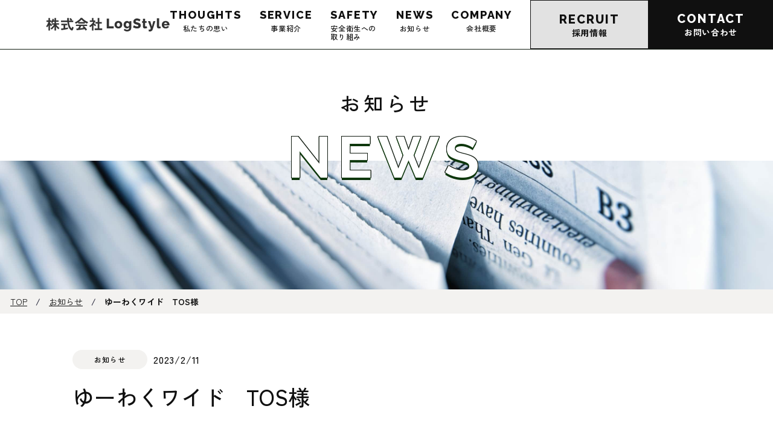

--- FILE ---
content_type: text/html; charset=UTF-8
request_url: https://logstyle-oita.com/235/
body_size: 9272
content:
<!doctype html>
<html lang="ja">

<head>
  <!-- Google Tag Manager -->
  <script>
    (function(w, d, s, l, i) {
      w[l] = w[l] || [];
      w[l].push({
        'gtm.start': new Date().getTime(),
        event: 'gtm.js'
      });
      var f = d.getElementsByTagName(s)[0],
        j = d.createElement(s),
        dl = l != 'dataLayer' ? '&l=' + l : '';
      j.async = true;
      j.src =
        'https://www.googletagmanager.com/gtm.js?id=' + i + dl;
      f.parentNode.insertBefore(j, f);
    })(window, document, 'script', 'dataLayer', 'GTM-58B58XM');
  </script>
  <!-- End Google Tag Manager -->
  <meta name='robots' content='max-image-preview:large' />
<link rel='dns-prefetch' href='//cdn.jsdelivr.net' />
<link rel='dns-prefetch' href='//fonts.googleapis.com' />
<link rel="alternate" type="application/rss+xml" title="logstyle &raquo; ゆーわくワイド　TOS様 のコメントのフィード" href="https://logstyle-oita.com/235/feed/" />
<link rel="alternate" title="oEmbed (JSON)" type="application/json+oembed" href="https://logstyle-oita.com/wp-json/oembed/1.0/embed?url=https%3A%2F%2Flogstyle-oita.com%2F235%2F" />
<link rel="alternate" title="oEmbed (XML)" type="text/xml+oembed" href="https://logstyle-oita.com/wp-json/oembed/1.0/embed?url=https%3A%2F%2Flogstyle-oita.com%2F235%2F&#038;format=xml" />
<style id='wp-img-auto-sizes-contain-inline-css' type='text/css'>
img:is([sizes=auto i],[sizes^="auto," i]){contain-intrinsic-size:3000px 1500px}
/*# sourceURL=wp-img-auto-sizes-contain-inline-css */
</style>
<style id='wp-emoji-styles-inline-css' type='text/css'>

	img.wp-smiley, img.emoji {
		display: inline !important;
		border: none !important;
		box-shadow: none !important;
		height: 1em !important;
		width: 1em !important;
		margin: 0 0.07em !important;
		vertical-align: -0.1em !important;
		background: none !important;
		padding: 0 !important;
	}
/*# sourceURL=wp-emoji-styles-inline-css */
</style>
<style id='wp-block-library-inline-css' type='text/css'>
:root{--wp-block-synced-color:#7a00df;--wp-block-synced-color--rgb:122,0,223;--wp-bound-block-color:var(--wp-block-synced-color);--wp-editor-canvas-background:#ddd;--wp-admin-theme-color:#007cba;--wp-admin-theme-color--rgb:0,124,186;--wp-admin-theme-color-darker-10:#006ba1;--wp-admin-theme-color-darker-10--rgb:0,107,160.5;--wp-admin-theme-color-darker-20:#005a87;--wp-admin-theme-color-darker-20--rgb:0,90,135;--wp-admin-border-width-focus:2px}@media (min-resolution:192dpi){:root{--wp-admin-border-width-focus:1.5px}}.wp-element-button{cursor:pointer}:root .has-very-light-gray-background-color{background-color:#eee}:root .has-very-dark-gray-background-color{background-color:#313131}:root .has-very-light-gray-color{color:#eee}:root .has-very-dark-gray-color{color:#313131}:root .has-vivid-green-cyan-to-vivid-cyan-blue-gradient-background{background:linear-gradient(135deg,#00d084,#0693e3)}:root .has-purple-crush-gradient-background{background:linear-gradient(135deg,#34e2e4,#4721fb 50%,#ab1dfe)}:root .has-hazy-dawn-gradient-background{background:linear-gradient(135deg,#faaca8,#dad0ec)}:root .has-subdued-olive-gradient-background{background:linear-gradient(135deg,#fafae1,#67a671)}:root .has-atomic-cream-gradient-background{background:linear-gradient(135deg,#fdd79a,#004a59)}:root .has-nightshade-gradient-background{background:linear-gradient(135deg,#330968,#31cdcf)}:root .has-midnight-gradient-background{background:linear-gradient(135deg,#020381,#2874fc)}:root{--wp--preset--font-size--normal:16px;--wp--preset--font-size--huge:42px}.has-regular-font-size{font-size:1em}.has-larger-font-size{font-size:2.625em}.has-normal-font-size{font-size:var(--wp--preset--font-size--normal)}.has-huge-font-size{font-size:var(--wp--preset--font-size--huge)}.has-text-align-center{text-align:center}.has-text-align-left{text-align:left}.has-text-align-right{text-align:right}.has-fit-text{white-space:nowrap!important}#end-resizable-editor-section{display:none}.aligncenter{clear:both}.items-justified-left{justify-content:flex-start}.items-justified-center{justify-content:center}.items-justified-right{justify-content:flex-end}.items-justified-space-between{justify-content:space-between}.screen-reader-text{border:0;clip-path:inset(50%);height:1px;margin:-1px;overflow:hidden;padding:0;position:absolute;width:1px;word-wrap:normal!important}.screen-reader-text:focus{background-color:#ddd;clip-path:none;color:#444;display:block;font-size:1em;height:auto;left:5px;line-height:normal;padding:15px 23px 14px;text-decoration:none;top:5px;width:auto;z-index:100000}html :where(.has-border-color){border-style:solid}html :where([style*=border-top-color]){border-top-style:solid}html :where([style*=border-right-color]){border-right-style:solid}html :where([style*=border-bottom-color]){border-bottom-style:solid}html :where([style*=border-left-color]){border-left-style:solid}html :where([style*=border-width]){border-style:solid}html :where([style*=border-top-width]){border-top-style:solid}html :where([style*=border-right-width]){border-right-style:solid}html :where([style*=border-bottom-width]){border-bottom-style:solid}html :where([style*=border-left-width]){border-left-style:solid}html :where(img[class*=wp-image-]){height:auto;max-width:100%}:where(figure){margin:0 0 1em}html :where(.is-position-sticky){--wp-admin--admin-bar--position-offset:var(--wp-admin--admin-bar--height,0px)}@media screen and (max-width:600px){html :where(.is-position-sticky){--wp-admin--admin-bar--position-offset:0px}}

/*# sourceURL=wp-block-library-inline-css */
</style><style id='wp-block-media-text-inline-css' type='text/css'>
.wp-block-media-text{box-sizing:border-box;
  /*!rtl:begin:ignore*/direction:ltr;
  /*!rtl:end:ignore*/display:grid;grid-template-columns:50% 1fr;grid-template-rows:auto}.wp-block-media-text.has-media-on-the-right{grid-template-columns:1fr 50%}.wp-block-media-text.is-vertically-aligned-top>.wp-block-media-text__content,.wp-block-media-text.is-vertically-aligned-top>.wp-block-media-text__media{align-self:start}.wp-block-media-text.is-vertically-aligned-center>.wp-block-media-text__content,.wp-block-media-text.is-vertically-aligned-center>.wp-block-media-text__media,.wp-block-media-text>.wp-block-media-text__content,.wp-block-media-text>.wp-block-media-text__media{align-self:center}.wp-block-media-text.is-vertically-aligned-bottom>.wp-block-media-text__content,.wp-block-media-text.is-vertically-aligned-bottom>.wp-block-media-text__media{align-self:end}.wp-block-media-text>.wp-block-media-text__media{
  /*!rtl:begin:ignore*/grid-column:1;grid-row:1;
  /*!rtl:end:ignore*/margin:0}.wp-block-media-text>.wp-block-media-text__content{direction:ltr;
  /*!rtl:begin:ignore*/grid-column:2;grid-row:1;
  /*!rtl:end:ignore*/padding:0 8%;word-break:break-word}.wp-block-media-text.has-media-on-the-right>.wp-block-media-text__media{
  /*!rtl:begin:ignore*/grid-column:2;grid-row:1
  /*!rtl:end:ignore*/}.wp-block-media-text.has-media-on-the-right>.wp-block-media-text__content{
  /*!rtl:begin:ignore*/grid-column:1;grid-row:1
  /*!rtl:end:ignore*/}.wp-block-media-text__media a{display:block}.wp-block-media-text__media img,.wp-block-media-text__media video{height:auto;max-width:unset;vertical-align:middle;width:100%}.wp-block-media-text.is-image-fill>.wp-block-media-text__media{background-size:cover;height:100%;min-height:250px}.wp-block-media-text.is-image-fill>.wp-block-media-text__media>a{display:block;height:100%}.wp-block-media-text.is-image-fill>.wp-block-media-text__media img{height:1px;margin:-1px;overflow:hidden;padding:0;position:absolute;width:1px;clip:rect(0,0,0,0);border:0}.wp-block-media-text.is-image-fill-element>.wp-block-media-text__media{height:100%;min-height:250px}.wp-block-media-text.is-image-fill-element>.wp-block-media-text__media>a{display:block;height:100%}.wp-block-media-text.is-image-fill-element>.wp-block-media-text__media img{height:100%;object-fit:cover;width:100%}@media (max-width:600px){.wp-block-media-text.is-stacked-on-mobile{grid-template-columns:100%!important}.wp-block-media-text.is-stacked-on-mobile>.wp-block-media-text__media{grid-column:1;grid-row:1}.wp-block-media-text.is-stacked-on-mobile>.wp-block-media-text__content{grid-column:1;grid-row:2}}
/*# sourceURL=https://logstyle-oita.com/wp-includes/blocks/media-text/style.min.css */
</style>
<style id='wp-block-paragraph-inline-css' type='text/css'>
.is-small-text{font-size:.875em}.is-regular-text{font-size:1em}.is-large-text{font-size:2.25em}.is-larger-text{font-size:3em}.has-drop-cap:not(:focus):first-letter{float:left;font-size:8.4em;font-style:normal;font-weight:100;line-height:.68;margin:.05em .1em 0 0;text-transform:uppercase}body.rtl .has-drop-cap:not(:focus):first-letter{float:none;margin-left:.1em}p.has-drop-cap.has-background{overflow:hidden}:root :where(p.has-background){padding:1.25em 2.375em}:where(p.has-text-color:not(.has-link-color)) a{color:inherit}p.has-text-align-left[style*="writing-mode:vertical-lr"],p.has-text-align-right[style*="writing-mode:vertical-rl"]{rotate:180deg}
/*# sourceURL=https://logstyle-oita.com/wp-includes/blocks/paragraph/style.min.css */
</style>
<style id='global-styles-inline-css' type='text/css'>
:root{--wp--preset--aspect-ratio--square: 1;--wp--preset--aspect-ratio--4-3: 4/3;--wp--preset--aspect-ratio--3-4: 3/4;--wp--preset--aspect-ratio--3-2: 3/2;--wp--preset--aspect-ratio--2-3: 2/3;--wp--preset--aspect-ratio--16-9: 16/9;--wp--preset--aspect-ratio--9-16: 9/16;--wp--preset--color--black: #000000;--wp--preset--color--cyan-bluish-gray: #abb8c3;--wp--preset--color--white: #ffffff;--wp--preset--color--pale-pink: #f78da7;--wp--preset--color--vivid-red: #cf2e2e;--wp--preset--color--luminous-vivid-orange: #ff6900;--wp--preset--color--luminous-vivid-amber: #fcb900;--wp--preset--color--light-green-cyan: #7bdcb5;--wp--preset--color--vivid-green-cyan: #00d084;--wp--preset--color--pale-cyan-blue: #8ed1fc;--wp--preset--color--vivid-cyan-blue: #0693e3;--wp--preset--color--vivid-purple: #9b51e0;--wp--preset--gradient--vivid-cyan-blue-to-vivid-purple: linear-gradient(135deg,rgb(6,147,227) 0%,rgb(155,81,224) 100%);--wp--preset--gradient--light-green-cyan-to-vivid-green-cyan: linear-gradient(135deg,rgb(122,220,180) 0%,rgb(0,208,130) 100%);--wp--preset--gradient--luminous-vivid-amber-to-luminous-vivid-orange: linear-gradient(135deg,rgb(252,185,0) 0%,rgb(255,105,0) 100%);--wp--preset--gradient--luminous-vivid-orange-to-vivid-red: linear-gradient(135deg,rgb(255,105,0) 0%,rgb(207,46,46) 100%);--wp--preset--gradient--very-light-gray-to-cyan-bluish-gray: linear-gradient(135deg,rgb(238,238,238) 0%,rgb(169,184,195) 100%);--wp--preset--gradient--cool-to-warm-spectrum: linear-gradient(135deg,rgb(74,234,220) 0%,rgb(151,120,209) 20%,rgb(207,42,186) 40%,rgb(238,44,130) 60%,rgb(251,105,98) 80%,rgb(254,248,76) 100%);--wp--preset--gradient--blush-light-purple: linear-gradient(135deg,rgb(255,206,236) 0%,rgb(152,150,240) 100%);--wp--preset--gradient--blush-bordeaux: linear-gradient(135deg,rgb(254,205,165) 0%,rgb(254,45,45) 50%,rgb(107,0,62) 100%);--wp--preset--gradient--luminous-dusk: linear-gradient(135deg,rgb(255,203,112) 0%,rgb(199,81,192) 50%,rgb(65,88,208) 100%);--wp--preset--gradient--pale-ocean: linear-gradient(135deg,rgb(255,245,203) 0%,rgb(182,227,212) 50%,rgb(51,167,181) 100%);--wp--preset--gradient--electric-grass: linear-gradient(135deg,rgb(202,248,128) 0%,rgb(113,206,126) 100%);--wp--preset--gradient--midnight: linear-gradient(135deg,rgb(2,3,129) 0%,rgb(40,116,252) 100%);--wp--preset--font-size--small: 13px;--wp--preset--font-size--medium: 20px;--wp--preset--font-size--large: 36px;--wp--preset--font-size--x-large: 42px;--wp--preset--spacing--20: 0.44rem;--wp--preset--spacing--30: 0.67rem;--wp--preset--spacing--40: 1rem;--wp--preset--spacing--50: 1.5rem;--wp--preset--spacing--60: 2.25rem;--wp--preset--spacing--70: 3.38rem;--wp--preset--spacing--80: 5.06rem;--wp--preset--shadow--natural: 6px 6px 9px rgba(0, 0, 0, 0.2);--wp--preset--shadow--deep: 12px 12px 50px rgba(0, 0, 0, 0.4);--wp--preset--shadow--sharp: 6px 6px 0px rgba(0, 0, 0, 0.2);--wp--preset--shadow--outlined: 6px 6px 0px -3px rgb(255, 255, 255), 6px 6px rgb(0, 0, 0);--wp--preset--shadow--crisp: 6px 6px 0px rgb(0, 0, 0);}:where(.is-layout-flex){gap: 0.5em;}:where(.is-layout-grid){gap: 0.5em;}body .is-layout-flex{display: flex;}.is-layout-flex{flex-wrap: wrap;align-items: center;}.is-layout-flex > :is(*, div){margin: 0;}body .is-layout-grid{display: grid;}.is-layout-grid > :is(*, div){margin: 0;}:where(.wp-block-columns.is-layout-flex){gap: 2em;}:where(.wp-block-columns.is-layout-grid){gap: 2em;}:where(.wp-block-post-template.is-layout-flex){gap: 1.25em;}:where(.wp-block-post-template.is-layout-grid){gap: 1.25em;}.has-black-color{color: var(--wp--preset--color--black) !important;}.has-cyan-bluish-gray-color{color: var(--wp--preset--color--cyan-bluish-gray) !important;}.has-white-color{color: var(--wp--preset--color--white) !important;}.has-pale-pink-color{color: var(--wp--preset--color--pale-pink) !important;}.has-vivid-red-color{color: var(--wp--preset--color--vivid-red) !important;}.has-luminous-vivid-orange-color{color: var(--wp--preset--color--luminous-vivid-orange) !important;}.has-luminous-vivid-amber-color{color: var(--wp--preset--color--luminous-vivid-amber) !important;}.has-light-green-cyan-color{color: var(--wp--preset--color--light-green-cyan) !important;}.has-vivid-green-cyan-color{color: var(--wp--preset--color--vivid-green-cyan) !important;}.has-pale-cyan-blue-color{color: var(--wp--preset--color--pale-cyan-blue) !important;}.has-vivid-cyan-blue-color{color: var(--wp--preset--color--vivid-cyan-blue) !important;}.has-vivid-purple-color{color: var(--wp--preset--color--vivid-purple) !important;}.has-black-background-color{background-color: var(--wp--preset--color--black) !important;}.has-cyan-bluish-gray-background-color{background-color: var(--wp--preset--color--cyan-bluish-gray) !important;}.has-white-background-color{background-color: var(--wp--preset--color--white) !important;}.has-pale-pink-background-color{background-color: var(--wp--preset--color--pale-pink) !important;}.has-vivid-red-background-color{background-color: var(--wp--preset--color--vivid-red) !important;}.has-luminous-vivid-orange-background-color{background-color: var(--wp--preset--color--luminous-vivid-orange) !important;}.has-luminous-vivid-amber-background-color{background-color: var(--wp--preset--color--luminous-vivid-amber) !important;}.has-light-green-cyan-background-color{background-color: var(--wp--preset--color--light-green-cyan) !important;}.has-vivid-green-cyan-background-color{background-color: var(--wp--preset--color--vivid-green-cyan) !important;}.has-pale-cyan-blue-background-color{background-color: var(--wp--preset--color--pale-cyan-blue) !important;}.has-vivid-cyan-blue-background-color{background-color: var(--wp--preset--color--vivid-cyan-blue) !important;}.has-vivid-purple-background-color{background-color: var(--wp--preset--color--vivid-purple) !important;}.has-black-border-color{border-color: var(--wp--preset--color--black) !important;}.has-cyan-bluish-gray-border-color{border-color: var(--wp--preset--color--cyan-bluish-gray) !important;}.has-white-border-color{border-color: var(--wp--preset--color--white) !important;}.has-pale-pink-border-color{border-color: var(--wp--preset--color--pale-pink) !important;}.has-vivid-red-border-color{border-color: var(--wp--preset--color--vivid-red) !important;}.has-luminous-vivid-orange-border-color{border-color: var(--wp--preset--color--luminous-vivid-orange) !important;}.has-luminous-vivid-amber-border-color{border-color: var(--wp--preset--color--luminous-vivid-amber) !important;}.has-light-green-cyan-border-color{border-color: var(--wp--preset--color--light-green-cyan) !important;}.has-vivid-green-cyan-border-color{border-color: var(--wp--preset--color--vivid-green-cyan) !important;}.has-pale-cyan-blue-border-color{border-color: var(--wp--preset--color--pale-cyan-blue) !important;}.has-vivid-cyan-blue-border-color{border-color: var(--wp--preset--color--vivid-cyan-blue) !important;}.has-vivid-purple-border-color{border-color: var(--wp--preset--color--vivid-purple) !important;}.has-vivid-cyan-blue-to-vivid-purple-gradient-background{background: var(--wp--preset--gradient--vivid-cyan-blue-to-vivid-purple) !important;}.has-light-green-cyan-to-vivid-green-cyan-gradient-background{background: var(--wp--preset--gradient--light-green-cyan-to-vivid-green-cyan) !important;}.has-luminous-vivid-amber-to-luminous-vivid-orange-gradient-background{background: var(--wp--preset--gradient--luminous-vivid-amber-to-luminous-vivid-orange) !important;}.has-luminous-vivid-orange-to-vivid-red-gradient-background{background: var(--wp--preset--gradient--luminous-vivid-orange-to-vivid-red) !important;}.has-very-light-gray-to-cyan-bluish-gray-gradient-background{background: var(--wp--preset--gradient--very-light-gray-to-cyan-bluish-gray) !important;}.has-cool-to-warm-spectrum-gradient-background{background: var(--wp--preset--gradient--cool-to-warm-spectrum) !important;}.has-blush-light-purple-gradient-background{background: var(--wp--preset--gradient--blush-light-purple) !important;}.has-blush-bordeaux-gradient-background{background: var(--wp--preset--gradient--blush-bordeaux) !important;}.has-luminous-dusk-gradient-background{background: var(--wp--preset--gradient--luminous-dusk) !important;}.has-pale-ocean-gradient-background{background: var(--wp--preset--gradient--pale-ocean) !important;}.has-electric-grass-gradient-background{background: var(--wp--preset--gradient--electric-grass) !important;}.has-midnight-gradient-background{background: var(--wp--preset--gradient--midnight) !important;}.has-small-font-size{font-size: var(--wp--preset--font-size--small) !important;}.has-medium-font-size{font-size: var(--wp--preset--font-size--medium) !important;}.has-large-font-size{font-size: var(--wp--preset--font-size--large) !important;}.has-x-large-font-size{font-size: var(--wp--preset--font-size--x-large) !important;}
/*# sourceURL=global-styles-inline-css */
</style>

<style id='classic-theme-styles-inline-css' type='text/css'>
/*! This file is auto-generated */
.wp-block-button__link{color:#fff;background-color:#32373c;border-radius:9999px;box-shadow:none;text-decoration:none;padding:calc(.667em + 2px) calc(1.333em + 2px);font-size:1.125em}.wp-block-file__button{background:#32373c;color:#fff;text-decoration:none}
/*# sourceURL=/wp-includes/css/classic-themes.min.css */
</style>
<link rel='stylesheet' id='contact-form-7-css' href='https://logstyle-oita.com/wp-content/plugins/contact-form-7/includes/css/styles.css?ver=6.1.4' type='text/css' media='all' />
<link rel='stylesheet' id='Raleway-css' href='https://fonts.googleapis.com/css2?family=Raleway%3Awght%40400%3B500%3B700%3B800&#038;display=swap&#038;ver=1.1.3' type='text/css' media='' />
<link rel='stylesheet' id='Zen+Kaku+Gothic+New-css' href='https://fonts.googleapis.com/css2?family=Zen+Kaku+Gothic+New%3Awght%40400%3B500%3B700&#038;display=swap&#038;ver=1.1.3' type='text/css' media='' />
<link rel='stylesheet' id='Zen+Kaku+Gothic+Antique-css' href='https://fonts.googleapis.com/css2?family=Zen+Kaku+Gothic+Antique%3Awght%40400%3B500%3B700&#038;display=swap&#038;ver=1.1.3' type='text/css' media='' />
<link rel='stylesheet' id='my-style-css' href='https://logstyle-oita.com/wp-content/themes/original/style.css?ver=1.1.3' type='text/css' media='' />
<link rel='stylesheet' id='swiper-css-css' href='https://cdn.jsdelivr.net/npm/swiper@11/swiper-bundle.min.css?ver=6.9' type='text/css' media='' />
<script type="text/javascript" src="https://logstyle-oita.com/wp-includes/js/jquery/jquery.min.js?ver=3.7.1" id="jquery-core-js"></script>
<script type="text/javascript" src="https://logstyle-oita.com/wp-includes/js/jquery/jquery-migrate.min.js?ver=3.4.1" id="jquery-migrate-js"></script>
<script type="text/javascript" src="https://cdn.jsdelivr.net/npm/swiper@11/swiper-bundle.min.js?ver=6.9" id="swiper-js"></script>
<link rel="https://api.w.org/" href="https://logstyle-oita.com/wp-json/" /><link rel="alternate" title="JSON" type="application/json" href="https://logstyle-oita.com/wp-json/wp/v2/posts/235" /><link rel="EditURI" type="application/rsd+xml" title="RSD" href="https://logstyle-oita.com/xmlrpc.php?rsd" />
<meta name="generator" content="WordPress 6.9" />
<link rel="canonical" href="https://logstyle-oita.com/235/" />
<link rel='shortlink' href='https://logstyle-oita.com/?p=235' />
  <meta charset="utf-8" />
  <meta name="viewport" content="width=device-width, initial-scale=1" />
  <meta name="format-detection" content="telephone=no">
  <link rel="icon" href="https://logstyle-oita.com/wp-content/themes/original/images/favicon.ico">
  <meta charset="UTF-8" />
  <title>株式会社LogStyle公式サイト</title>
  <meta name="description" content="「関わるすべての人を元気に」というミッションのもと、私たちは常に「挑戦者」として新しいことへの追求を行っています。">
  <link rel="canonical" href="" />
  <!--facebook & その他SNSの設定-->
  <meta property="og:title" content="株式会社LogStyle公式サイト" />
  <meta property="og:type" content="website" />
  <meta property="og:description" content="「関わるすべての人を元気に」というミッションのもと、私たちは常に「挑戦者」として新しいことへの追求を行っています。" />
  <meta property="og:url" content="" />
  <meta property="og:site_name" content="" />
  <meta property="og:image" content="https://logstyle-oita.com/wp-content/themes/original/images/ogp.png" />
  <meta name="keywords" content="">
  <!--twitterの設定-->
  <meta name="twitter:card" content="summary_large_image">
  <meta name="twitter:site" content="">
  <meta name="twitter:image" content="https://logstyle-oita.com/wp-content/themes/original/images/ogp.png" />
  <meta name="twitter:title" content="株式会社LogStyle公式サイト">
  <meta name="twitter:description" content="「関わるすべての人を元気に」というミッションのもと、私たちは常に「挑戦者」として新しいことへの追求を行っています。">
  <!-- material icons -->
  <link href="https://fonts.googleapis.com/css?family=Material+Icons|Material+Icons+Outlined|Material+Icons+Two+Tone|Material+Icons+Round|Material+Icons+Sharp" rel="stylesheet">
</head>

<body>
  <!-- Google Tag Manager (noscript) -->
  <noscript><iframe src="https://www.googletagmanager.com/ns.html?id=GTM-58B58XM" height="0" width="0" style="display:none;visibility:hidden"></iframe></noscript>
  <!-- End Google Tag Manager (noscript) -->
        <header class="header">
            <div class="header__inner">
        <h1 class="header__logo">
          <a href="https://logstyle-oita.com/">
            <img class="pc" src="https://logstyle-oita.com/wp-content/themes/original/dist/images/logo.svg" alt="株式会社LogStyle">
            <img class="sp" src="https://logstyle-oita.com/wp-content/themes/original/dist/images/logo.svg" alt="株式会社LogStyle">
          </a>
        </h1>
        <div class="header__menu">
          <nav class="header__nav pc">
            <ul>
              <li>
                <a class="header__link" href="https://logstyle-oita.com/thoughts">
                  <span class="link__en">THOUGHTS</span>
                  <span class="link__ja">私たちの思い</span>
                </a>
              </li>
              <li>
                <a class="header__link" href="https://logstyle-oita.com/service">
                  <span class="link__en">SERVICE</span>
                  <span class="link__ja">事業紹介</span>
                </a>
              </li>
              <li>
                <a class="header__link" href="https://logstyle-oita.com/safety">
                  <span class="link__en">SAFETY</span>
                  <span class="link__ja">安全衛生への取り組み</span>
                </a>
              </li>
              <li>
                <a class="header__link" href="https://logstyle-oita.com/news">
                  <span class="link__en">NEWS</span>
                  <span class="link__ja">お知らせ</span>
                </a>
              </li>
              <li>
                <a class="header__link" href="https://logstyle-oita.com/company">
                  <span class="link__en">COMPANY</span>
                  <span class="link__ja">会社概要</span>
                </a>
              </li>
            </ul>
          </nav>
          <a class="header__recruit pc" href="https://logstyle-oita.com/recruit">
            <span class="recruit__en">RECRUIT</span>
            <span class="recruit__ja">採用情報</span>
          </a>
          <a class="header__contact pc" href="https://logstyle-oita.com/contact">
            <span class="contact__en">CONTACT</span>
            <span class="contact__ja">お問い合わせ</span>
          </a>
          <div class="hamburger sp">
            <div class="hamburger__container">
              <div class="hamburger__bars">
                <span class="hamburger__bar"></span>
                <span class="hamburger__bar"></span>
                <span class="hamburger__bar"></span>
              </div>
            </div>
          </div>
        </div>
      </div>
      </header>
      <main>
        <div class="sp-menu sp">
          <div class="sp-menu__container">
            <div class="sp-menu__menu">
              <div class="menu__item">
                <a href="https://logstyle-oita.com/thoughts" class="menu__title">
                  <span class="menu__en">Thoughts</span>
                  <span class="menu__ja">私たちの思い</span>
                </a>
              </div>
              <div class="menu__item">
                <a href="https://logstyle-oita.com/service" class="menu__title">
                  <span class="menu__en">SERVICE</span>
                  <span class="menu__ja">事業紹介</span>
                </a>
                <nav class="menu__nav">
                  <ul>
                    <li><a href="https://logstyle-oita.com/service#masumoto">元祖辛麺屋 桝元大分</a></li>
                    <li><a href="https://logstyle-oita.com/service#nira">ニラ醤油</a></li>
                    <li><a href="https://logstyle-oita.com/service#factory">加工場</a></li>
                  </ul>
                </nav>
              </div>
              <div class="menu__item">
                <a href="https://logstyle-oita.com/safety" class="menu__title">
                  <span class="menu__en">SAFETY</span>
                  <span class="menu__ja">安全衛生への取り組み</span>
                </a>
              </div>
              <div class="menu__item">
                <a href="https://logstyle-oita.com/news" class="menu__title">
                  <span class="menu__en">news</span>
                  <span class="menu__ja">お知らせ</span>
                </a>
              </div>
              <div class="menu__item">
                <a href="https://logstyle-oita.com/company" class="menu__title">
                  <span class="menu__en">COMPANY</span>
                  <span class="menu__ja">会社概要</span>
                </a>
              </div>
              <a href="https://logstyle-oita.com/recruit" class="menu__contact">
                <span class="contact__en">RECRUIT</span>
                <span class="contact__ja">採用情報</span>
              </a>
              <a href="https://logstyle-oita.com/contact" class="menu__contact">
                <span class="contact__en">CONTACT</span>
                <span class="contact__ja">お問い合わせ</span>
              </a>
            </div>
          </div>
        </div><div class="single-news page">
  <div class="second-hero">
    <div class="second-hero__title">
      <div class="title__ja">お知らせ</div>
      <div class="title__en">NEWS</div>
    </div>
  </div>
  <div class="breadcrumb">
    <div class="breadcrumb__inner pc">
      <a href="https://logstyle-oita.com/">TOP</a>
      <span>/</span>
      <a href="https://logstyle-oita.com/news">お知らせ</a>
      <span>/</span>
      ゆーわくワイド　TOS様    </div>
    <div class="breadcrumb__inner sp">
      <a href="https://logstyle-oita.com/">TOP</a>
      <span>/</span>
      <a href="https://logstyle-oita.com/news">お知らせ</a>
      <span>/</span>
      ゆーわくワイド　TOS様    </div>
  </div>
  <div class="news__inner">
            <div class="news__date-category">
          <div class="news__category">
            お知らせ          </div>
          <div class="news__date">2023/2/11</div>
        </div>
        <div class="news__title">ゆーわくワイド　TOS様</div>
        <div class="news__content">
<p>こんにちは！</p>



<p>2023年2月10日、弊社給料日！関係ないですね。。。</p>



<p>17:15分より、弊社運営の辛麺屋　桝元　大分本店にて</p>



<p>お店のPRと弊社「ニラ醤油」の宣伝をさせて頂きました！</p>



<p>一つ、気付きました！</p>



<p>「うまいことやろうとすると、上手くいかない！」笑笑</p>



<p>やっぱりいつでも、まんまズル剝けが丁度良い！勉強なります！</p>



<div class="wp-block-media-text alignwide is-stacked-on-mobile"><figure class="wp-block-media-text__media"><video controls src="https://logstyle-oita.com/wp-content/uploads/2023/02/video_17619914568728-Wp5RN4tO.mp4"></video></figure><div class="wp-block-media-text__content">
<p></p>
</div></div>



<p>暇つぶしにどうぞ・・・</p>



<p></p>
</div>
        <div class="news__link">
      <a class="c-link" href="https://logstyle-oita.com/news"><span>一覧に戻る</span></a>
    </div>
  </div>
</div>
</main>
<footer class="footer">
  <div class="footer__inner">
    <div class="footer__container">
      <div class="footer__logo-menu">
        <a href="https://logstyle-oita.com/"><img class="footer__logo" src="https://logstyle-oita.com/wp-content/themes/original/dist/images/footer__logo.svg" alt=""></a>
        <div class="footer__menu">
          <nav class="footer__nav">
            <ul class="nav__list">
              <li class="nav__item"><a href="https://logstyle-oita.com/thoughts">私たちの思い</a></li>
              <li class="nav__item"><a href="https://logstyle-oita.com/service">事業紹介</a></li>
              <li class="nav__item"><a href="https://logstyle-oita.com/safety">安全衛生への<br class="sp">取り組み</a></li>
              <li class="nav__item"><a href="https://logstyle-oita.com/news">お知らせ</a></li>
            </ul>
          </nav>
          <nav class="footer__nav">
            <ul class="nav__list">
              <li class="nav__item"><a href="https://logstyle-oita.com/company">会社概要</a></li>
              <li class="nav__item"><a href="https://logstyle-oita.com/privacy">プライバシー<br class="sp">ポリシー</a></li>
              <li class="nav__item"><a href="https://logstyle-oita.com/contact">お問い合わせ</a></li>
              <li class="nav__item"><a href="https://logstyle-oita.com/">トップページ</a></li>
            </ul>
          </nav>
        </div>
      </div>
      <div class="footer__detail-banner">
        <div class="footer__detail">
          株式会社LogStyle<br>
          〒870-0913<br>
          大分県大分市松原町1丁目3-11-102<br>
          TEL：097-578-7309
        </div>
        <div class="footer__banner">
          <div class="banner__item">
            <a class="banner__logo" href="https://masumoto-oita.com/" target="_blank"><img src="https://logstyle-oita.com/wp-content/themes/original/dist/images/masumoto.jpg" alt=""></a>
            <div class="banner__name">元祖辛麺屋 桝元大分</div>
          </div>
          <div class="banner__item">
            <a class="banner__logo" href="https://logstyle.official.ec/" target="_blank"><img src="https://logstyle-oita.com/wp-content/themes/original/dist/images/nira-shouyu.png" alt=""></a>
            <!-- <div class="banner__logo" style="cursor: not-allowed;"><img src="https://logstyle-oita.com/wp-content/themes/original/dist/images/nira-shouyu.png" alt=""></div> -->
            <div class="banner__name"><span class="material-icons">shopping_cart</span>ニラ醤油 公式オンラインストア</div>
          </div>
        </div>
      </div>
    </div>
  </div>
  <div class="footer__copyright">©︎2022 株式会社LogStyle</div>
</footer>
<script type="speculationrules">
{"prefetch":[{"source":"document","where":{"and":[{"href_matches":"/*"},{"not":{"href_matches":["/wp-*.php","/wp-admin/*","/wp-content/uploads/*","/wp-content/*","/wp-content/plugins/*","/wp-content/themes/original/*","/*\\?(.+)"]}},{"not":{"selector_matches":"a[rel~=\"nofollow\"]"}},{"not":{"selector_matches":".no-prefetch, .no-prefetch a"}}]},"eagerness":"conservative"}]}
</script>
<script type="text/javascript" src="https://logstyle-oita.com/wp-includes/js/dist/hooks.min.js?ver=dd5603f07f9220ed27f1" id="wp-hooks-js"></script>
<script type="text/javascript" src="https://logstyle-oita.com/wp-includes/js/dist/i18n.min.js?ver=c26c3dc7bed366793375" id="wp-i18n-js"></script>
<script type="text/javascript" id="wp-i18n-js-after">
/* <![CDATA[ */
wp.i18n.setLocaleData( { 'text direction\u0004ltr': [ 'ltr' ] } );
//# sourceURL=wp-i18n-js-after
/* ]]> */
</script>
<script type="text/javascript" src="https://logstyle-oita.com/wp-content/plugins/contact-form-7/includes/swv/js/index.js?ver=6.1.4" id="swv-js"></script>
<script type="text/javascript" id="contact-form-7-js-translations">
/* <![CDATA[ */
( function( domain, translations ) {
	var localeData = translations.locale_data[ domain ] || translations.locale_data.messages;
	localeData[""].domain = domain;
	wp.i18n.setLocaleData( localeData, domain );
} )( "contact-form-7", {"translation-revision-date":"2025-11-30 08:12:23+0000","generator":"GlotPress\/4.0.3","domain":"messages","locale_data":{"messages":{"":{"domain":"messages","plural-forms":"nplurals=1; plural=0;","lang":"ja_JP"},"This contact form is placed in the wrong place.":["\u3053\u306e\u30b3\u30f3\u30bf\u30af\u30c8\u30d5\u30a9\u30fc\u30e0\u306f\u9593\u9055\u3063\u305f\u4f4d\u7f6e\u306b\u7f6e\u304b\u308c\u3066\u3044\u307e\u3059\u3002"],"Error:":["\u30a8\u30e9\u30fc:"]}},"comment":{"reference":"includes\/js\/index.js"}} );
//# sourceURL=contact-form-7-js-translations
/* ]]> */
</script>
<script type="text/javascript" id="contact-form-7-js-before">
/* <![CDATA[ */
var wpcf7 = {
    "api": {
        "root": "https:\/\/logstyle-oita.com\/wp-json\/",
        "namespace": "contact-form-7\/v1"
    }
};
//# sourceURL=contact-form-7-js-before
/* ]]> */
</script>
<script type="text/javascript" src="https://logstyle-oita.com/wp-content/plugins/contact-form-7/includes/js/index.js?ver=6.1.4" id="contact-form-7-js"></script>
<script type="text/javascript" src="https://logstyle-oita.com/wp-content/themes/original/js/common.js?ver=1.1.3" id="my-js-js"></script>
<script id="wp-emoji-settings" type="application/json">
{"baseUrl":"https://s.w.org/images/core/emoji/17.0.2/72x72/","ext":".png","svgUrl":"https://s.w.org/images/core/emoji/17.0.2/svg/","svgExt":".svg","source":{"concatemoji":"https://logstyle-oita.com/wp-includes/js/wp-emoji-release.min.js?ver=6.9"}}
</script>
<script type="module">
/* <![CDATA[ */
/*! This file is auto-generated */
const a=JSON.parse(document.getElementById("wp-emoji-settings").textContent),o=(window._wpemojiSettings=a,"wpEmojiSettingsSupports"),s=["flag","emoji"];function i(e){try{var t={supportTests:e,timestamp:(new Date).valueOf()};sessionStorage.setItem(o,JSON.stringify(t))}catch(e){}}function c(e,t,n){e.clearRect(0,0,e.canvas.width,e.canvas.height),e.fillText(t,0,0);t=new Uint32Array(e.getImageData(0,0,e.canvas.width,e.canvas.height).data);e.clearRect(0,0,e.canvas.width,e.canvas.height),e.fillText(n,0,0);const a=new Uint32Array(e.getImageData(0,0,e.canvas.width,e.canvas.height).data);return t.every((e,t)=>e===a[t])}function p(e,t){e.clearRect(0,0,e.canvas.width,e.canvas.height),e.fillText(t,0,0);var n=e.getImageData(16,16,1,1);for(let e=0;e<n.data.length;e++)if(0!==n.data[e])return!1;return!0}function u(e,t,n,a){switch(t){case"flag":return n(e,"\ud83c\udff3\ufe0f\u200d\u26a7\ufe0f","\ud83c\udff3\ufe0f\u200b\u26a7\ufe0f")?!1:!n(e,"\ud83c\udde8\ud83c\uddf6","\ud83c\udde8\u200b\ud83c\uddf6")&&!n(e,"\ud83c\udff4\udb40\udc67\udb40\udc62\udb40\udc65\udb40\udc6e\udb40\udc67\udb40\udc7f","\ud83c\udff4\u200b\udb40\udc67\u200b\udb40\udc62\u200b\udb40\udc65\u200b\udb40\udc6e\u200b\udb40\udc67\u200b\udb40\udc7f");case"emoji":return!a(e,"\ud83e\u1fac8")}return!1}function f(e,t,n,a){let r;const o=(r="undefined"!=typeof WorkerGlobalScope&&self instanceof WorkerGlobalScope?new OffscreenCanvas(300,150):document.createElement("canvas")).getContext("2d",{willReadFrequently:!0}),s=(o.textBaseline="top",o.font="600 32px Arial",{});return e.forEach(e=>{s[e]=t(o,e,n,a)}),s}function r(e){var t=document.createElement("script");t.src=e,t.defer=!0,document.head.appendChild(t)}a.supports={everything:!0,everythingExceptFlag:!0},new Promise(t=>{let n=function(){try{var e=JSON.parse(sessionStorage.getItem(o));if("object"==typeof e&&"number"==typeof e.timestamp&&(new Date).valueOf()<e.timestamp+604800&&"object"==typeof e.supportTests)return e.supportTests}catch(e){}return null}();if(!n){if("undefined"!=typeof Worker&&"undefined"!=typeof OffscreenCanvas&&"undefined"!=typeof URL&&URL.createObjectURL&&"undefined"!=typeof Blob)try{var e="postMessage("+f.toString()+"("+[JSON.stringify(s),u.toString(),c.toString(),p.toString()].join(",")+"));",a=new Blob([e],{type:"text/javascript"});const r=new Worker(URL.createObjectURL(a),{name:"wpTestEmojiSupports"});return void(r.onmessage=e=>{i(n=e.data),r.terminate(),t(n)})}catch(e){}i(n=f(s,u,c,p))}t(n)}).then(e=>{for(const n in e)a.supports[n]=e[n],a.supports.everything=a.supports.everything&&a.supports[n],"flag"!==n&&(a.supports.everythingExceptFlag=a.supports.everythingExceptFlag&&a.supports[n]);var t;a.supports.everythingExceptFlag=a.supports.everythingExceptFlag&&!a.supports.flag,a.supports.everything||((t=a.source||{}).concatemoji?r(t.concatemoji):t.wpemoji&&t.twemoji&&(r(t.twemoji),r(t.wpemoji)))});
//# sourceURL=https://logstyle-oita.com/wp-includes/js/wp-emoji-loader.min.js
/* ]]> */
</script>
</body>

</html>


--- FILE ---
content_type: text/css
request_url: https://logstyle-oita.com/wp-content/themes/original/style.css?ver=1.1.3
body_size: 19671
content:
html, body, div, span, object, iframe, h1, h2, h3, h4, h5, h6, p, blockquote, pre, abbr, address, cite, code, del, dfn, em, img, ins, kbd, q, samp, small, strong, sub, sup, var, i, dl, dt, dd, ol, ul, li, fieldset, form, label, legend, article, aside, canvas, details, figcaption, figure, footer, header, hgroup, menu, nav, section, summary, time, mark, audio, video, a, b {
  margin: 0;
  padding: 0;
  font-size: 100%;
  line-height: 100%;
  vertical-align: baseline;
  text-decoration: none;
  box-sizing: border-box;
}

body {
  font-family: "Noto Sans JP", sans-serif;
  height: 100%;
}

img {
  max-width: 100%;
  max-height: 100%;
}

a {
  color: #0C1416;
}

input[type=submit], input[type=button],
button[type=submit],
button[type=button] {
  border-radius: 0;
  -webkit-box-sizing: content-box;
  -webkit-appearance: button;
  appearance: button;
  border: none;
  box-sizing: border-box;
  cursor: pointer;
}
input[type=submit]::-webkit-search-decoration, input[type=button]::-webkit-search-decoration,
button[type=submit]::-webkit-search-decoration,
button[type=button]::-webkit-search-decoration {
  display: none;
}
input[type=submit]::focus, input[type=button]::focus,
button[type=submit]::focus,
button[type=button]::focus {
  outline-offset: -2px;
}

body {
  -webkit-font-smoothing: antialiased;
  -moz-osx-font-smoothing: grayscale;
}

picture {
  display: block;
}
@media screen and (max-width: 768px) {
  picture {
    width: 100%;
    height: 100%;
  }
}

@media screen and (min-width: 769px) {
  .sp {
    display: none !important;
  }
}
@media screen and (max-width: 768px) {
  .pc {
    display: none !important;
  }
}
.is-noScroll {
  overflow-y: hidden;
  height: 100%;
}

.page {
  padding-top: 80px;
}
@media screen and (max-width: 768px) {
  .page {
    padding-top: 16.045vw;
  }
}

.page-submenu {
  padding-top: 117px;
}
@media screen and (max-width: 768px) {
  .page-submenu {
    padding-top: 16.045vw;
  }
}

.sub-menu {
  border-bottom: 1px solid #121C12;
  position: fixed;
  top: 81px;
  width: 100%;
  z-index: 999;
  background: #fff;
}
.sub-menu .sub-menu__links {
  padding: 10px 0;
}
.sub-menu .sub-menu__links .sub-menu__list {
  display: flex;
  justify-content: center;
  list-style: none;
}
.sub-menu .sub-menu__links .sub-menu__list .sub-menu__item + .sub-menu__item {
  margin-left: 40px;
}
.sub-menu .sub-menu__links .sub-menu__list .sub-menu__item a {
  font-family: "Zen Kaku Gothic New";
  font-style: normal;
  font-weight: 500;
  font-size: 14px;
  line-height: 120%;
  letter-spacing: 0.05em;
  color: #121C12;
  display: flex;
  align-items: center;
  position: relative;
}
.sub-menu .sub-menu__links .sub-menu__list .sub-menu__item a span {
  transition: 0.5s;
}
.sub-menu .sub-menu__links .sub-menu__list .sub-menu__item a::before {
  width: 10px;
  height: 1px;
  content: "";
  background: #121C12;
  margin-right: 10px;
  transition: 0.5s;
}
.sub-menu .sub-menu__links .sub-menu__list .sub-menu__item--clickable a::after {
  position: absolute;
  left: 2px;
  top: 3.5px;
  content: "";
  width: 6px;
  height: 6px;
  border-bottom: solid 1px #121C12;
  border-right: solid 1px #121C12;
  transform: rotate(-45deg);
  opacity: 0;
  transition: 0.5s;
}
.sub-menu .sub-menu__links .sub-menu__list .sub-menu__item--clickable a:hover span {
  transform: translateX(5px);
  text-decoration: underline;
  text-decoration-thickness: 1px;
}
.sub-menu .sub-menu__links .sub-menu__list .sub-menu__item--clickable a:hover::after {
  opacity: 1;
}
.sub-menu .sub-menu__links .sub-menu__list .sub-menu__item--active a {
  pointer-events: none;
  color: #A9BEBA;
}
.sub-menu .sub-menu__links .sub-menu__list .sub-menu__item--active a::before {
  background: #A9BEBA;
}
.sub-menu .sub-menu__links .sub-menu__list .sub-menu__item--active a::after {
  display: none;
}

.second-hero {
  padding-top: 58px;
  padding-bottom: 13.333vw;
  background-position: bottom;
  background-size: 100% 16.667vw;
  background-repeat: no-repeat;
}
@media screen and (max-width: 768px) {
  .second-hero {
    padding-top: 8vw;
    padding-bottom: 37.333vw;
    background-size: 100% 42.667vw;
  }
}
.second-hero .second-hero__title .title__ja {
  font-family: "Zen Kaku Gothic Antique";
  font-style: normal;
  font-weight: 500;
  font-size: 32px;
  line-height: 200%;
  text-align: center;
  letter-spacing: 0.2em;
  color: #101010;
}
@media screen and (max-width: 768px) {
  .second-hero .second-hero__title .title__ja {
    font-size: 4.267vw;
  }
}
.second-hero .second-hero__title .title__en {
  font-family: "Raleway";
  font-style: normal;
  font-weight: 700;
  font-size: 96px;
  line-height: 100%;
  text-align: center;
  letter-spacing: 0.1em;
  text-transform: uppercase;
  color: #FFFFFF;
  mix-blend-mode: normal;
  text-shadow: 0px 4px 0px #0E370D, 1px 1px 0 #121C12, -1px -1px 0 #121C12, -1px 1px 0 #121C12, 1px -1px 0 #121C12, 0px 1px 0 #121C12, -1px 0 #121C12, -1px 0 0 #121C12, 1px 0 0 #121C12;
  margin-top: 10px;
}
@media screen and (max-width: 768px) {
  .second-hero .second-hero__title .title__en {
    margin-top: 2.667vw;
    font-size: 12.8vw;
    line-height: 100%;
    text-align: center;
    letter-spacing: 0.1em;
    text-shadow: 0vw 1.067vw 0vw #0E370D, 0.267vw 0.267vw 0 #121C12, -0.267vw -0.267vw 0 #121C12, -0.267vw 0.267vw 0 #121C12, 0.267vw -0.267vw 0 #121C12, 0vw 0.267vw 0 #121C12, -0.267vw 0 #121C12, -0.267vw 0 0 #121C12, 0.267vw 0 0 #121C12;
  }
}

.breadcrumb {
  background: #F3F2F0;
}
.breadcrumb .breadcrumb__inner {
  font-family: "Zen Kaku Gothic New";
  font-style: normal;
  font-weight: bold;
  font-size: 14px;
  line-height: 100%;
  color: #101010;
  padding: 13px 0;
  max-width: 1246px;
  margin: 0 auto;
}
@media screen and (max-width: 768px) {
  .breadcrumb .breadcrumb__inner {
    padding: 3.467vw 2.667vw;
    font-weight: 500;
    font-size: 2.934vw;
    line-height: 100%;
  }
}
.breadcrumb .breadcrumb__inner a {
  font-family: "Zen Kaku Gothic New";
  font-style: normal;
  font-weight: 400;
  font-size: 14px;
  line-height: 100%;
  text-decoration-line: underline;
  color: #101010;
}
@media screen and (max-width: 768px) {
  .breadcrumb .breadcrumb__inner a {
    font-weight: 400;
    font-size: 2.933vw;
    line-height: 100%;
  }
}
.breadcrumb .breadcrumb__inner span {
  color: #2B2B3E;
  margin: 0 10px;
  display: inline-block;
}
@media screen and (max-width: 768px) {
  .breadcrumb .breadcrumb__inner span {
    font-weight: 400;
    font-size: 2.933vw;
    line-height: 100%;
    margin: 0 2.667vw;
  }
}

.c-link {
  background: #101010;
  outline: 1px solid #101010;
  display: flex;
  justify-content: center;
  align-items: center;
  padding: 20px;
  width: 335px;
  transition: 0.5s;
}
@media screen and (max-width: 768px) {
  .c-link {
    width: 100%;
    padding: 5.333vw 0;
    outline: 0.267vw solid #101010;
  }
}
.c-link span {
  transition: 0.5s;
  font-family: "Zen Kaku Gothic New";
  font-style: normal;
  font-weight: 500;
  font-size: 16px;
  line-height: 160%;
  letter-spacing: 0.05em;
  color: #FFFFFF;
}
@media screen and (max-width: 768px) {
  .c-link span {
    font-size: 4.267vw;
  }
}
.c-link::after {
  content: "";
  width: 30px;
  height: 1px;
  background: #fff;
  margin-left: 10px;
  transition: 0.5s;
}
@media screen and (max-width: 768px) {
  .c-link::after {
    width: 8vw;
    height: 0.267vw;
    margin-left: 2.667vw;
  }
}
.c-link:hover {
  background: #fff;
}
.c-link:hover span {
  transform: translateX(-10px);
  color: #101010;
}
@media screen and (max-width: 768px) {
  .c-link:hover span {
    transform: translateX(-2.667vw);
  }
}
.c-link:hover::after {
  transform: scaleX(1.33333333);
  background: #121C12;
}

.c-link--other::after {
  display: block;
  font-family: "Material Icons Outlined";
  content: "\e89e";
  color: #fff;
  font-size: 16px;
  width: auto;
  height: auto;
  background: initial;
}
.c-link--other:hover::after {
  transform: translateX(5px);
  color: #121C12;
  background: initial;
}

.box-shadow {
  background-color: #fff;
  box-shadow: 0px 100px 237px rgba(0, 0, 0, 0.09), 0px 30.1471px 71.4486px rgba(0, 0, 0, 0.058643), 0px 12.5216px 29.6761px rgba(0, 0, 0, 0.045), 0px 4.5288px 10.7333px rgba(0, 0, 0, 0.031357);
}

.section-title .title__en {
  font-family: "Raleway";
  font-style: normal;
  font-weight: 700;
  font-size: 128px;
  line-height: 100%;
  text-align: center;
  letter-spacing: 0.1em;
  text-transform: uppercase;
  color: #F3F2F0;
  mix-blend-mode: normal;
  position: relative;
}
@media screen and (max-width: 768px) {
  .section-title .title__en {
    font-size: 12.8vw;
  }
}
.section-title .title__en .title__ja {
  font-family: "Zen Kaku Gothic New";
  font-style: normal;
  font-weight: 500;
  font-size: 48px;
  line-height: 100%;
  text-align: center;
  letter-spacing: 0.1em;
  color: #101010;
  position: absolute;
  top: 0;
  left: 0;
  width: 100%;
  height: 100%;
  display: flex;
  align-items: center;
  justify-content: center;
}
@media screen and (max-width: 768px) {
  .section-title .title__en .title__ja {
    font-size: 6.4vw;
  }
}

.section-title--bar {
  padding-bottom: 10px;
  position: relative;
}
@media screen and (max-width: 768px) {
  .section-title--bar {
    padding-bottom: 2.667vw;
  }
}
.section-title--bar::after {
  position: absolute;
  width: 160px;
  height: 1px;
  content: "";
  background: #101010;
  bottom: 0;
  left: 50%;
  transform: translateX(-50%);
}
@media screen and (max-width: 768px) {
  .section-title--bar::after {
    width: 42.667vw;
    height: 0.267vw;
  }
}

.section-title--large .title__en .title__ja {
  line-height: 140%;
}

.lead .lead__inner {
  max-width: 1040px;
  margin: 0 auto;
}
@media screen and (max-width: 768px) {
  .lead .lead__inner {
    width: 89.333vw;
  }
}
.lead .lead__inner .lead__text {
  font-family: "Zen Kaku Gothic New";
  font-style: normal;
  font-weight: 500;
  font-size: 48px;
  line-height: 140%;
  text-align: center;
  color: #101010;
}
@media screen and (max-width: 768px) {
  .lead .lead__inner .lead__text {
    font-size: 7.2vw;
    letter-spacing: -0.05em;
  }
}
.lead .lead__inner .lead__description {
  font-family: "Zen Kaku Gothic New";
  font-style: normal;
  font-weight: 400;
  font-size: 16px;
  line-height: 200%;
  color: #101010;
  margin-top: 40px;
}
@media screen and (max-width: 768px) {
  .lead .lead__inner .lead__description {
    font-size: 3.733vw;
    line-height: 180%;
  }
}

.product__partner {
  margin-top: 50px;
  display: flex;
}
@media screen and (max-width: 768px) {
  .product__partner {
    width: calc(100% + 5.333vw);
    margin: 0 -2.667vw;
    margin-top: 5.333vw;
    flex-direction: column;
    padding: 5.333vw;
  }
}
.product__partner .partner__image {
  width: 41.93548387%;
}
@media screen and (max-width: 768px) {
  .product__partner .partner__image {
    width: 100%;
  }
}
.product__partner .partner__image picture {
  width: 100%;
  height: 100%;
}
.product__partner .partner__image picture img {
  width: 100%;
  height: 100%;
  object-fit: cover;
}
.product__partner .partner__content {
  width: 58.06451613%;
  padding: 30px 61px 40px;
  display: flex;
  align-items: center;
  flex-direction: column;
}
@media screen and (max-width: 768px) {
  .product__partner .partner__content {
    width: 100%;
    padding: 0;
    margin-top: 5.333vw;
  }
}
@media screen and (max-width: 768px) {
  .product__partner .partner__content .partner__ribbon img {
    width: 78.667vw;
    margin: 0 auto;
  }
}
.product__partner .partner__content .partner__title {
  font-family: "Zen Kaku Gothic New";
  font-style: normal;
  font-weight: 500;
  font-size: 24px;
  line-height: 140%;
  text-align: center;
  color: #000000;
  margin-top: 30px;
}
@media screen and (max-width: 768px) {
  .product__partner .partner__content .partner__title {
    font-weight: 500;
    font-size: 5.333vw;
    line-height: 140%;
    margin-top: 8vw;
  }
}
.product__partner .partner__content .partner__description {
  font-family: "Zen Kaku Gothic New";
  font-style: normal;
  font-weight: 400;
  font-size: 16px;
  line-height: 200%;
  text-align: center;
  color: #101010;
  margin-top: 10px;
}
@media screen and (max-width: 768px) {
  .product__partner .partner__content .partner__description {
    font-weight: 400;
    font-size: 4.267vw;
    line-height: 180%;
    margin-top: 2.667vw;
  }
}
.product__partner .partner__content .partner__link.c-link {
  margin-top: 20px;
  width: 100%;
}
@media screen and (max-width: 768px) {
  .product__partner .partner__content .partner__link.c-link {
    margin-top: 5.333vw;
  }
}

.news__list {
  margin-top: 52px;
}
.news__list .news__item:last-child {
  border-bottom: 1px solid #F3F2F0;
}
@media screen and (max-width: 768px) {
  .news__list .news__item:last-child {
    border-bottom: 1px solid #F3F2F0;
  }
}
.news__list .news__item {
  border-top: 1px solid #F3F2F0;
  display: flex;
  align-items: center;
  padding: 22px 20px;
  transition: 0.3s;
}
@media screen and (max-width: 768px) {
  .news__list .news__item {
    border-top: 0.267vw solid #F3F2F0;
    padding: 4.267vw 2.667vw;
    flex-direction: column;
    align-items: start;
  }
}
.news__list .news__item .item__date {
  font-family: "Zen Kaku Gothic New";
  font-style: normal;
  font-weight: 500;
  font-size: 14px;
  line-height: 180%;
  letter-spacing: 0.1em;
  color: #101010;
  margin-right: 20px;
  display: flex;
  align-items: center;
}
@media screen and (max-width: 768px) {
  .news__list .news__item .item__date {
    font-size: 3.2vw;
  }
}
.news__list .news__item .item__date .item__category {
  background: #101010;
  border-radius: 20px;
  font-family: "Zen Kaku Gothic New";
  font-style: normal;
  font-weight: 500;
  font-size: 12px;
  line-height: 100%;
  letter-spacing: 0.1em;
  color: #FFFFFF;
  padding: 8px 0;
  width: 124px;
  text-align: center;
  margin-left: 20px;
  transition: 0.5s;
  border: solid 1px #101010;
}
@media screen and (max-width: 768px) {
  .news__list .news__item .item__date .item__category {
    font-size: 2.667vw;
    border: solid 0.267vw #101010;
    margin-left: 2.667vw;
    width: 100%;
    border-radius: 5.333vw;
    padding: 1.6vw 2.667vw;
  }
}
.news__list .news__item .item__title {
  font-family: "Zen Kaku Gothic New";
  font-style: normal;
  font-weight: 500;
  font-size: 16px;
  line-height: 180%;
  letter-spacing: 0.1em;
  color: #101010;
  transition: 0.5s;
  text-decoration: underline;
  text-decoration-thickness: 1px;
  text-decoration-color: rgba(16, 16, 16, 0);
}
@media screen and (max-width: 768px) {
  .news__list .news__item .item__title {
    font-size: 3.733vw;
    line-height: 140%;
    margin-top: 6px;
  }
}
.news__list .news__item:hover {
  background: #F3F2F0;
}
.news__list .news__item:hover .item__category {
  background: #fff;
  color: #101010;
}
.news__list .news__item:hover .item__title {
  text-decoration: underline;
  text-decoration-color: rgb(16, 16, 16);
}

.header {
  position: fixed;
  z-index: 999;
  background: #FFFFFF;
  width: 100%;
  border-bottom: 1px solid #121C12;
  transform: translateY(0);
  transition: 1s;
}
@media screen and (max-width: 768px) {
  .header {
    border: none;
    padding: 4.8vw 4vw 4.8vw 5.067vw;
    transition: 0.5s;
  }
}
@media screen and (max-width: 768px) {
  .header.is-home {
    background: #fff;
  }
}
@media screen and (max-width: 768px) {
  .header.close {
    background: #F3F2F0;
  }
}
.header .header__inner {
  padding-left: 5.9725%;
  display: flex;
  justify-content: space-between;
  align-items: center;
}
@media screen and (max-width: 768px) {
  .header .header__inner {
    padding-left: 0;
  }
}
@media screen and (max-width: 768px) {
  .header .header__inner .header__logo img {
    width: 44.267vw;
  }
}
.header .header__inner .header__menu {
  display: flex;
}
.header .header__inner .header__menu .header__nav {
  display: flex;
  align-items: center;
}
.header .header__inner .header__menu .header__nav ul {
  list-style: none;
  display: flex;
}
.header .header__inner .header__menu .header__nav ul li {
  margin-right: 30px;
}
.header .header__inner .header__menu .header__nav ul li a.header__link {
  display: flex;
  align-items: center;
  flex-direction: column;
}
.header .header__inner .header__menu .header__nav ul li a.header__link .link__en {
  font-family: "Raleway";
  font-style: normal;
  font-weight: 800;
  font-size: 18px;
  line-height: 120%;
  letter-spacing: 0.1em;
  color: #101010;
  padding-bottom: 2px;
}
.header .header__inner .header__menu .header__nav ul li a.header__link .link__en::after {
  content: "";
  background: #101010;
  width: 0%;
  height: 1px;
  display: block;
  transition: 0.5s;
}
.header .header__inner .header__menu .header__nav ul li a.header__link .link__ja {
  margin-top: 2px;
  font-family: "Zen Kaku Gothic New";
  font-style: normal;
  font-weight: 500;
  font-size: 12px;
  line-height: 120%;
  letter-spacing: 0.05em;
  color: #101010;
}
.header .header__inner .header__menu .header__nav ul li a.header__link:hover .link__en::after {
  display: block;
  width: 100%;
}
.header .header__inner .header__menu .header__recruit {
  background: #E2E2E2;
  padding: 19px 47px 18px;
  display: flex;
  align-items: center;
  flex-direction: column;
  border: 1px solid #101010;
}
.header .header__inner .header__menu .header__recruit .recruit__en {
  font-family: "Raleway";
  font-style: normal;
  font-weight: 800;
  font-size: 20px;
  line-height: 120%;
  letter-spacing: 0.1em;
  color: #101010;
}
.header .header__inner .header__menu .header__recruit .recruit__ja {
  margin-top: 2px;
  font-family: "Zen Kaku Gothic New";
  font-style: normal;
  font-weight: 700;
  font-size: 14px;
  line-height: 120%;
  letter-spacing: 0.05em;
  color: #101010;
}
.header .header__inner .header__menu .header__contact {
  background: #101010;
  padding: 19px 47px 18px;
  display: flex;
  align-items: center;
  flex-direction: column;
}
.header .header__inner .header__menu .header__contact .contact__en {
  font-family: "Raleway";
  font-style: normal;
  font-weight: 800;
  font-size: 20px;
  line-height: 120%;
  letter-spacing: 0.1em;
  color: #FFFFFF;
}
.header .header__inner .header__menu .header__contact .contact__ja {
  margin-top: 2px;
  font-family: "Zen Kaku Gothic New";
  font-style: normal;
  font-weight: 700;
  font-size: 14px;
  line-height: 120%;
  letter-spacing: 0.05em;
  color: #FFFFFF;
}
.header .header__inner .header__menu .hamburger {
  width: 10.667vw;
  height: 5.867vw;
  display: flex;
  justify-content: center;
}
.header .header__inner .header__menu .hamburger .hamburger__container {
  display: flex;
  flex-direction: column;
  justify-content: space-between;
  align-items: center;
  width: 100%;
}
.header .header__inner .header__menu .hamburger .hamburger__bars {
  width: 100%;
  display: flex;
  justify-content: space-between;
  align-items: center;
  flex-direction: column;
  height: 100%;
}
.header .header__inner .header__menu .hamburger .hamburger__bar {
  width: 100%;
  height: 0.533vw;
  background: #101010;
  display: block;
  transition: 0.5s;
}
.header .header__inner .header__menu .hamburger .hamburger__bar:nth-child(1).close {
  transform: translateY(2.667vw) rotate(45deg);
  transition: transform 0.5s;
}
.header .header__inner .header__menu .hamburger .hamburger__bar:nth-child(2).close {
  opacity: 0;
  transition: opacity 0.5s;
}
.header .header__inner .header__menu .hamburger .hamburger__bar:nth-child(3).close {
  transform: translateY(-2.667vw) rotate(-45deg);
  transition: transform 0.5s;
}

.header.is-hide {
  transform: translateY(-81px);
  transition: 1s;
}
@media screen and (max-width: 768px) {
  .header.is-hide {
    transform: translateY(-16.045vw);
  }
}

.sp-menu.sp {
  position: fixed;
  left: 0;
  top: 0;
  width: 100%;
  height: 100%;
  overflow: auto;
  z-index: 100;
  background: #F3F2F0;
  display: none;
  overflow-y: scroll;
  padding-top: 16.045vw;
}
.sp-menu.sp .sp-menu__container {
  width: 78.667vw;
  margin: 0 auto;
  padding: 13.333vw 0 0;
}
.sp-menu.sp .sp-menu__container .sp-menu__menu .menu__item + .menu__item {
  border-top: 1px solid #A9BEBA;
  padding-top: 5.333vw;
}
.sp-menu.sp .sp-menu__container .sp-menu__menu .menu__item {
  padding-bottom: 5.333vw;
}
.sp-menu.sp .sp-menu__container .sp-menu__menu .menu__item .menu__title {
  display: flex;
  flex-direction: column;
  align-items: start;
}
.sp-menu.sp .sp-menu__container .sp-menu__menu .menu__item .menu__title .menu__en {
  font-family: "Raleway";
  font-style: normal;
  font-weight: 800;
  font-size: 6.4vw;
  line-height: 120%;
  letter-spacing: 0.1em;
  text-transform: uppercase;
  color: #101010;
}
.sp-menu.sp .sp-menu__container .sp-menu__menu .menu__item .menu__title .menu__ja {
  font-family: "Zen Kaku Gothic New";
  font-style: normal;
  font-weight: 500;
  font-size: 3.733vw;
  line-height: 120%;
  text-align: center;
  letter-spacing: 0.05em;
  color: #101010;
}
.sp-menu.sp .sp-menu__container .sp-menu__menu .menu__item .menu__nav {
  margin-top: 10px;
}
.sp-menu.sp .sp-menu__container .sp-menu__menu .menu__item .menu__nav ul {
  list-style: none;
}
.sp-menu.sp .sp-menu__container .sp-menu__menu .menu__item .menu__nav ul li a {
  font-family: "Zen Kaku Gothic New";
  font-style: normal;
  font-weight: 500;
  font-size: 3.733vw;
  line-height: 160%;
  letter-spacing: 0.1em;
  color: #101010;
  display: flex;
  align-items: center;
}
.sp-menu.sp .sp-menu__container .sp-menu__menu .menu__item .menu__nav ul li a::before {
  content: "";
  width: 3.733vw;
  height: 0.267vw;
  background: #101010;
  margin-right: 2.667vw;
}
.sp-menu.sp .sp-menu__container .sp-menu__menu .menu__contact {
  margin-top: 16.8vw;
  width: 100%;
  padding: 5.067vw 0 4.8vw;
  margin: 0 auto;
  flex-direction: column;
  display: flex;
  align-items: center;
  justify-content: center;
  background: #101010;
}
.sp-menu.sp .sp-menu__container .sp-menu__menu .menu__contact:not(:last-child) {
  background: #E2E2E2;
  margin-bottom: 5.333vw;
  border: 1px solid #101010;
}
.sp-menu.sp .sp-menu__container .sp-menu__menu .menu__contact:not(:last-child) .contact__en, .sp-menu.sp .sp-menu__container .sp-menu__menu .menu__contact:not(:last-child) .contact__ja {
  color: var(--black, #101010);
}
.sp-menu.sp .sp-menu__container .sp-menu__menu .menu__contact .contact__en {
  font-family: "Raleway";
  font-style: normal;
  font-weight: 800;
  font-size: 5.333vw;
  line-height: 120%;
  text-align: center;
  letter-spacing: 0.1em;
  text-transform: uppercase;
  color: #FFFFFF;
}
.sp-menu.sp .sp-menu__container .sp-menu__menu .menu__contact .contact__ja {
  font-family: "Zen Kaku Gothic New";
  font-style: normal;
  font-weight: 700;
  font-size: 3.733vw;
  line-height: 120%;
  text-align: center;
  letter-spacing: 0.05em;
  color: #FFFFFF;
  margin-top: 0.533vw;
}

.home .fv {
  background: #F3F2F0;
}
@media screen and (max-width: 768px) {
  .home .fv .fv__inner {
    position: relative;
  }
}
.home .fv .fv__inner .header {
  background: #F3F2F0;
  z-index: 1;
  padding-bottom: 0;
  position: static;
}
@media screen and (max-width: 768px) {
  .home .fv .fv__inner .header {
    position: absolute;
    top: 0;
    left: 0;
  }
}
.home .fv .fv__inner .header .header__logo img {
  width: 19.467vw;
}
.home .fv .fv__inner .fv__first {
  max-width: 1920px;
  margin: 0 auto;
  height: 100vh;
  width: 100%;
  overflow: hidden;
}
@media screen and (max-width: 768px) {
  .home .fv .fv__inner .fv__first {
    display: flex;
    justify-content: center;
    align-items: center;
    height: 100vh;
    min-height: 204.867vw;
  }
}
.home .fv .fv__inner .fv__first lottie-player {
  transform: scale(1.1);
  width: 100%;
  height: 100%;
  object-fit: cover;
}
@media screen and (max-width: 768px) {
  .home .fv .fv__inner .fv__first lottie-player {
    transform: scale(1);
  }
}
@media screen and (max-width: 768px) {
  .home .fv .fv__inner .fv__first img {
    transform: translateY(-5.333vw);
  }
}
.home .fv .fv__inner .fv__description {
  max-width: 1240px;
  width: 86.11111111%;
  margin: 0 auto;
  margin-top: 60px;
  transition: 0.7s ease-in-out;
  opacity: 0;
  transform: translateY(30px);
}
@media screen and (max-width: 768px) {
  .home .fv .fv__inner .fv__description {
    width: 89.334vw;
    margin: 0 auto;
    margin-top: 19.733vw;
    transform: translateY(8vw);
  }
}
.home .fv .fv__inner .fv__description.fadein {
  opacity: 1;
  transform: translateY(0);
}
.home .thoughts {
  background: #F3F2F0;
  padding: 100px 0;
}
@media screen and (max-width: 768px) {
  .home .thoughts {
    padding: 21.333vw 0;
  }
}
.home .thoughts .thoughts__inner {
  max-width: 1440px;
  margin: 0 auto;
  padding-left: 6.94444444%;
}
@media screen and (max-width: 768px) {
  .home .thoughts .thoughts__inner {
    padding-left: 0;
  }
}
.home .thoughts .thoughts__inner .section-title {
  margin-left: 0;
}
@media screen and (max-width: 768px) {
  .home .thoughts .thoughts__inner .section-title {
    margin-left: 20px;
  }
}
.home .thoughts .thoughts__inner .thoughts__container {
  margin-top: 28px;
  padding: 32px 38px;
  position: relative;
  padding-left: 0;
}
@media screen and (max-width: 768px) {
  .home .thoughts .thoughts__inner .thoughts__container {
    padding: 0;
    display: flex;
    flex-direction: column;
    margin-top: 8vw;
  }
}
.home .thoughts .thoughts__inner .thoughts__container .thoughts__message {
  font-family: "Zen Kaku Gothic New";
  font-style: normal;
  font-weight: 500;
  font-size: 24px;
  line-height: 200%;
  color: #101010;
  z-index: 1;
  position: relative;
  width: 43.28358209%;
}
@media screen and (max-width: 768px) {
  .home .thoughts .thoughts__inner .thoughts__container .thoughts__message {
    width: 89.333vw;
    margin: 0 auto;
    text-align: center;
    order: 1;
    font-size: 5.333vw;
    line-height: 180%;
  }
}
.home .thoughts .thoughts__inner .thoughts__container .thoughts__content.box-shadow {
  padding: 30px 40px;
  z-index: 1;
  position: relative;
  width: 43.28358209%;
  margin-top: 47px;
  display: block;
}
@media screen and (max-width: 768px) {
  .home .thoughts .thoughts__inner .thoughts__container .thoughts__content.box-shadow {
    width: 94.667vw;
    padding: 5.333vw;
    order: 3;
    margin-top: -16.8vw;
  }
}
.home .thoughts .thoughts__inner .thoughts__container .thoughts__content.box-shadow .thoughts__history-title {
  font-family: "Zen Kaku Gothic New";
  font-style: normal;
  font-weight: 700;
  font-size: 24px;
  line-height: 140%;
  color: #101010;
}
@media screen and (max-width: 768px) {
  .home .thoughts .thoughts__inner .thoughts__container .thoughts__content.box-shadow .thoughts__history-title {
    font-size: 5.333vw;
  }
}
.home .thoughts .thoughts__inner .thoughts__container .thoughts__content.box-shadow .thoughts__text {
  font-family: "Zen Kaku Gothic New";
  font-style: normal;
  font-weight: 500;
  font-size: 16px;
  line-height: 200%;
  color: #101010;
  margin-top: 30px;
}
@media screen and (max-width: 768px) {
  .home .thoughts .thoughts__inner .thoughts__container .thoughts__content.box-shadow .thoughts__text {
    font-size: 3.733vw;
    margin-top: 5.333vw;
  }
}
.home .thoughts .thoughts__inner .thoughts__container .thoughts__content.box-shadow .thoughts__more {
  font-family: "Zen Kaku Gothic New";
  font-style: normal;
  font-weight: 500;
  font-size: 16px;
  line-height: 200%;
  color: #101010;
  margin-top: 20px;
  display: flex;
  align-items: center;
  justify-content: right;
}
@media screen and (max-width: 768px) {
  .home .thoughts .thoughts__inner .thoughts__container .thoughts__content.box-shadow .thoughts__more {
    font-size: 3.733vw;
    line-height: 200%;
  }
}
.home .thoughts .thoughts__inner .thoughts__container .thoughts__content.box-shadow .thoughts__more::after {
  height: 1px;
  width: 30px;
  content: "";
  background: #101010;
  margin-left: 10px;
  transition: 0.5s;
}
@media screen and (max-width: 768px) {
  .home .thoughts .thoughts__inner .thoughts__container .thoughts__content.box-shadow .thoughts__more::after {
    height: 0.267vw;
    width: 8vw;
    margin-left: 2.667vw;
  }
}
.home .thoughts .thoughts__inner .thoughts__container .thoughts__content:hover .thoughts__more::after {
  width: 40px;
}
.home .thoughts .thoughts__inner .thoughts__container .thoughts__content:hover + .thoughts__image {
  opacity: 0.5;
}
.home .thoughts .thoughts__inner .thoughts__container .thoughts__content:hover + .thoughts__image img {
  transform: scale(1.1);
}
.home .thoughts .thoughts__inner .thoughts__container .thoughts__image {
  position: absolute;
  top: 0;
  right: 0;
  height: 100%;
  transition: 0.5s;
  width: 841px;
  height: 526px;
  overflow: hidden;
}
@media screen and (max-width: 768px) {
  .home .thoughts .thoughts__inner .thoughts__container .thoughts__image {
    position: static;
    order: 2;
    margin-top: 8vw;
    width: 94.667vw;
    margin-left: auto;
    height: auto;
  }
}
.home .thoughts .thoughts__inner .thoughts__container .thoughts__image picture {
  height: 100%;
}
.home .thoughts .thoughts__inner .thoughts__container .thoughts__image img {
  width: 100%;
  height: 100%;
  object-fit: cover;
  transition: 0.5s;
}
.home .service {
  padding: 46px 0 86px;
}
@media screen and (max-width: 768px) {
  .home .service {
    padding: 16vw 0;
  }
}
.home .service .service__inner {
  max-width: 1440px;
  margin: 0 auto;
}
@media screen and (max-width: 768px) {
  .home .service .service__inner {
    width: 89.333vw;
  }
}
.home .service .service__inner .service__list {
  margin-top: 30px;
  display: flex;
}
@media screen and (max-width: 768px) {
  .home .service .service__inner .service__list {
    margin-top: 8vw;
    flex-direction: column;
  }
}
.home .service .service__inner .service__list .service__item {
  width: 33.33333333%;
}
@media screen and (max-width: 768px) {
  .home .service .service__inner .service__list .service__item {
    width: 100%;
    display: flex;
    background: #fff;
    box-shadow: 0vw 26.667vw 63.2vw rgba(0, 0, 0, 0.09), 0vw 8.039vw 19.053vw rgba(0, 0, 0, 0.058643), 0vw 3.339vw 7.914vw rgba(0, 0, 0, 0.045), 0vw 1.208vw 2.862vw rgba(0, 0, 0, 0.031357);
  }
}
.home .service .service__inner .service__list .service__item .service__image {
  width: 100%;
  height: 25vw;
  max-height: 360px;
  overflow: hidden;
}
@media screen and (max-width: 768px) {
  .home .service .service__inner .service__list .service__item .service__image {
    width: 32vw;
    height: auto;
    max-height: none;
  }
}
.home .service .service__inner .service__list .service__item .service__image picture img {
  width: 100%;
  height: 100%;
  object-fit: cover;
  transition: 0.5s;
}
.home .service .service__inner .service__list .service__item .service__content {
  margin-top: 20px;
}
@media screen and (max-width: 768px) {
  .home .service .service__inner .service__list .service__item .service__content {
    margin-top: 0;
    width: 57.333vw;
    padding: 6.8vw 7.2vw 6.8vw 5.333vw;
  }
}
.home .service .service__inner .service__list .service__item .service__content .service__text {
  font-family: "Zen Kaku Gothic New";
  font-style: normal;
  font-weight: 500;
  font-size: 14px;
  line-height: 200%;
  text-align: center;
  color: #000000;
}
@media screen and (max-width: 768px) {
  .home .service .service__inner .service__list .service__item .service__content .service__text {
    font-size: 3.2vw;
    line-height: 140%;
    color: #121C12;
    text-align: left;
  }
}
.home .service .service__inner .service__list .service__item .service__content .service__name {
  font-family: "Zen Kaku Gothic New";
  font-style: normal;
  font-weight: 500;
  font-size: 28px;
  line-height: 140%;
  text-align: center;
  color: #000000;
}
@media screen and (max-width: 768px) {
  .home .service .service__inner .service__list .service__item .service__content .service__name {
    font-size: 4.8vw;
    color: #101010;
    text-align: left;
    margin-top: 2.667vw;
  }
}
@media screen and (max-width: 768px) {
  .home .service .service__inner .service__list .service__item + .service__item {
    margin-top: 2.667vw;
  }
}
.home .service .service__inner .service__list .service__item:hover .service__image img {
  transform: scale(1.2);
  opacity: 0.6;
}
.home .service .service__inner .c-link {
  margin: 0 auto;
  margin-top: 39px;
}
@media screen and (max-width: 768px) {
  .home .service .service__inner .c-link {
    margin-top: 8vw;
  }
}
.home .safety {
  margin-top: 86px;
  padding: 80px 0;
  background-color: #F3F2F0;
}
@media screen and (max-width: 768px) {
  .home .safety {
    margin-top: 0;
    padding: 10.667vw 0 16vw;
  }
}
.home .safety .safety__inner {
  max-width: 1440px;
  margin: 0 auto;
}
.home .safety .safety__inner .safety__image {
  margin-top: 30px;
}
@media screen and (max-width: 768px) {
  .home .safety .safety__inner .safety__image {
    margin-top: 8vw;
  }
}
.home .safety .safety__inner .safety__content {
  display: flex;
  justify-content: space-between;
  width: 86.11111111%;
  margin: 0 auto;
  margin-top: 40px;
}
@media screen and (max-width: 768px) {
  .home .safety .safety__inner .safety__content {
    flex-direction: column;
    margin-top: 5.333vw;
    width: 89.333vw;
  }
}
.home .safety .safety__inner .safety__content .safety__text {
  font-family: "Zen Kaku Gothic Antique";
  font-style: normal;
  font-weight: 500;
  font-size: 16px;
  line-height: 200%;
  color: #101010;
  width: 825px;
}
@media screen and (max-width: 768px) {
  .home .safety .safety__inner .safety__content .safety__text {
    width: 100%;
    font-size: 4.267vw;
  }
}
.home .safety .safety__inner .safety__content .safety__link {
  margin-left: 20px;
}
@media screen and (max-width: 768px) {
  .home .safety .safety__inner .safety__content .safety__link {
    margin-left: 0;
    margin-top: 8vw;
  }
}
.home .news {
  padding: 80px 0 120px;
}
@media screen and (max-width: 768px) {
  .home .news {
    padding: 10.667vw 0 26.667vw;
  }
}
.home .news .news__inner {
  max-width: 1240px;
  margin: 0 auto;
}
@media screen and (max-width: 768px) {
  .home .news .news__inner {
    width: 89.333vw;
  }
}
.home .news .news__inner .news__list {
  margin-top: 30px;
}
@media screen and (max-width: 768px) {
  .home .news .news__inner .news__list {
    margin-top: 10.667vw;
  }
}
.home .news .news__inner .c-link {
  margin: 0 auto;
  margin-top: 46px;
}
@media screen and (max-width: 768px) {
  .home .news .news__inner .c-link {
    margin-top: 8vw;
  }
}
.home .section-title {
  max-width: 1240px;
  margin: 0 auto;
}
@media screen and (max-width: 768px) {
  .home .section-title {
    width: 89.333vw;
    margin: 0 auto;
  }
}
.home .section-title .section-title__en {
  font-family: "Raleway";
  font-style: normal;
  font-weight: 700;
  font-size: 96px;
  line-height: 100%;
  letter-spacing: 0.1em;
  color: #FFFFFF;
  color: #fff;
  text-shadow: 1px 1px 0 #121C12, -1px -1px 0 #121C12, -1px 1px 0 #121C12, 1px -1px 0 #121C12, 0px 1px 0 #121C12, -1px 0 #121C12, -1px 0 0 #121C12, 1px 0 0 #121C12;
}
@media screen and (max-width: 768px) {
  .home .section-title .section-title__en {
    font-size: 12.8vw;
  }
}
.home .section-title .section-title__ja {
  font-family: "Zen Kaku Gothic New";
  font-style: normal;
  font-weight: 500;
  font-size: 18px;
  line-height: 200%;
  letter-spacing: 0.1em;
  color: #101010;
}
@media screen and (max-width: 768px) {
  .home .section-title .section-title__ja {
    margin-top: 2.667vw;
    font-size: 4.267vw;
    line-height: 200%;
    letter-spacing: 0.1em;
    color: #101010;
  }
}

.footer .footer__inner {
  width: 91.66666667%;
  margin: 0 auto;
  border-top: 1px solid #A9BEBA;
  border-bottom: 1px solid #A9BEBA;
}
@media screen and (max-width: 768px) {
  .footer .footer__inner {
    width: 89.333vw;
  }
}
.footer .footer__inner .footer__container {
  padding: 40px 0;
  max-width: 880px;
  padding-left: 20px;
  margin: 0 auto;
}
@media screen and (max-width: 768px) {
  .footer .footer__inner .footer__container {
    max-width: none;
    padding-left: 0;
    padding: 10.973vw 0 10.893vw;
  }
}
.footer .footer__inner .footer__container .footer__logo-menu {
  display: flex;
  justify-content: space-between;
  align-items: center;
}
@media screen and (max-width: 768px) {
  .footer .footer__inner .footer__container .footer__logo-menu {
    flex-direction: column;
  }
}
.footer .footer__inner .footer__container .footer__logo-menu .footer__logo {
  width: 222px;
}
@media screen and (max-width: 768px) {
  .footer .footer__inner .footer__container .footer__logo-menu .footer__logo {
    width: 37.333vw;
  }
}
.footer .footer__inner .footer__container .footer__logo-menu .footer__menu {
  width: 480px;
  display: flex;
  justify-content: space-between;
}
@media screen and (max-width: 768px) {
  .footer .footer__inner .footer__container .footer__logo-menu .footer__menu {
    width: 69.867vw;
    margin-top: 40px;
  }
}
.footer .footer__inner .footer__container .footer__logo-menu .footer__menu .footer__nav .nav__list {
  list-style: none;
}
.footer .footer__inner .footer__container .footer__logo-menu .footer__menu .footer__nav .nav__list .nav__item + .nav__item {
  margin-top: 10px;
}
@media screen and (max-width: 768px) {
  .footer .footer__inner .footer__container .footer__logo-menu .footer__menu .footer__nav .nav__list .nav__item + .nav__item {
    margin-top: 2.667vw;
  }
}
.footer .footer__inner .footer__container .footer__logo-menu .footer__menu .footer__nav .nav__list .nav__item {
  display: flex;
  align-items: center;
  transition: 0.5s;
}
.footer .footer__inner .footer__container .footer__logo-menu .footer__menu .footer__nav .nav__list .nav__item a {
  font-family: "Zen Kaku Gothic New";
  font-style: normal;
  font-weight: 500;
  font-size: 16px;
  line-height: 180%;
  letter-spacing: 0.1em;
  color: #101010;
}
@media screen and (max-width: 768px) {
  .footer .footer__inner .footer__container .footer__logo-menu .footer__menu .footer__nav .nav__list .nav__item a {
    font-size: 3.733vw;
    line-height: 160%;
  }
}
.footer .footer__inner .footer__container .footer__logo-menu .footer__menu .footer__nav .nav__list .nav__item::before {
  content: "";
  width: 10px;
  height: 1px;
  background: #101010;
  margin-right: 10px;
  transition: 0.5s;
}
@media screen and (max-width: 768px) {
  .footer .footer__inner .footer__container .footer__logo-menu .footer__menu .footer__nav .nav__list .nav__item::before {
    width: 2.667vw;
    height: 0.267vw;
    background: #101010;
    margin-right: 2.667vw;
  }
}
.footer .footer__inner .footer__container .footer__logo-menu .footer__menu .footer__nav .nav__list .nav__item:hover {
  opacity: 0.7;
}
.footer .footer__inner .footer__container .footer__logo-menu .footer__menu .footer__nav .nav__list .nav__item:hover::before {
  margin-right: 15px;
}
.footer .footer__inner .footer__container .footer__logo-menu .footer__menu .footer__nav:last-child {
  width: 202px;
}
@media screen and (max-width: 768px) {
  .footer .footer__inner .footer__container .footer__logo-menu .footer__menu .footer__nav:last-child {
    width: auto;
  }
}
.footer .footer__inner .footer__container .footer__detail-banner {
  margin-top: 54px;
  display: flex;
  justify-content: space-between;
}
@media screen and (max-width: 768px) {
  .footer .footer__inner .footer__container .footer__detail-banner {
    flex-direction: column;
    width: 64vw;
    margin: 0 auto;
    margin-top: 8vw;
  }
}
.footer .footer__inner .footer__container .footer__detail-banner .footer__detail {
  font-family: "Zen Kaku Gothic New";
  font-style: normal;
  font-weight: 500;
  font-size: 14px;
  line-height: 180%;
  letter-spacing: 0.1em;
  color: #000000;
}
@media screen and (max-width: 768px) {
  .footer .footer__inner .footer__container .footer__detail-banner .footer__detail {
    font-size: 3.733vw;
    line-height: 180%;
    letter-spacing: 0.1em;
  }
}
.footer .footer__inner .footer__container .footer__detail-banner .footer__banner {
  display: flex;
}
@media screen and (max-width: 768px) {
  .footer .footer__inner .footer__container .footer__detail-banner .footer__banner {
    margin-top: 8vw;
    flex-direction: column;
  }
}
.footer .footer__inner .footer__container .footer__detail-banner .footer__banner .banner__item + .banner__item {
  margin-left: 20px;
}
@media screen and (max-width: 768px) {
  .footer .footer__inner .footer__container .footer__detail-banner .footer__banner .banner__item + .banner__item {
    margin-top: 20px;
    margin-left: 0;
  }
}
@media screen and (max-width: 768px) {
  .footer .footer__inner .footer__container .footer__detail-banner .footer__banner .banner__item {
    width: 100%;
  }
}
.footer .footer__inner .footer__container .footer__detail-banner .footer__banner .banner__item .banner__logo img {
  width: 240px;
}
@media screen and (max-width: 768px) {
  .footer .footer__inner .footer__container .footer__detail-banner .footer__banner .banner__item .banner__logo img {
    width: 100%;
  }
}
.footer .footer__inner .footer__container .footer__detail-banner .footer__banner .banner__item .banner__name {
  margin-top: 5px;
  font-family: "Zen Kaku Gothic New";
  font-style: normal;
  font-weight: 500;
  font-size: 14px;
  line-height: 180%;
  letter-spacing: 0.1em;
  color: #000000;
}
@media screen and (max-width: 768px) {
  .footer .footer__inner .footer__container .footer__detail-banner .footer__banner .banner__item .banner__name {
    margin-top: 1.333vw;
    font-size: 3.733vw;
  }
}
.footer .footer__inner .footer__container .footer__detail-banner .footer__banner .banner__item .banner__name .material-icons {
  margin-right: 5px;
}
@media screen and (max-width: 768px) {
  .footer .footer__inner .footer__container .footer__detail-banner .footer__banner .banner__item .banner__name .material-icons {
    margin-right: 1.333vw;
    font-size: 3.733vw;
  }
}
.footer .footer__inner .footer__container .footer__detail-banner .footer__banner .banner__item:hover {
  opacity: 0.7;
}
.footer .footer__copyright {
  text-align: center;
  font-family: "Zen Kaku Gothic New";
  font-style: normal;
  font-weight: 500;
  font-size: 14px;
  line-height: 180%;
  letter-spacing: 0.1em;
  color: #121C12;
  padding: 17px 18px;
}

.page-service .second-hero {
  background-image: url(./dist/images/hero__service.jpg);
}
@media screen and (max-width: 768px) {
  .page-service .second-hero {
    background-image: url(./dist/images/hero__service-sp.jpg);
  }
}
.page-service .lead {
  background-image: url(./dist/images/service__lead-bg.jpg);
  background-size: 100% 100%;
  background-repeat: no-repeat;
  background-position: center;
}
@media screen and (max-width: 768px) {
  .page-service .lead {
    background-image: url(./dist/images/service__lead-bg-sp.jpg);
  }
}
.page-service .lead .lead__inner {
  padding: 160px 0 260px;
  max-width: 680px;
  margin: 0 auto;
}
@media screen and (max-width: 768px) {
  .page-service .lead .lead__inner {
    padding: 23.881vw 0 41.791vw;
    max-width: none;
    width: 89.333vw;
  }
}
.page-service .lead .lead__inner .lead__text {
  font-family: "Zen Kaku Gothic New";
  font-style: normal;
  font-weight: 500;
  font-size: 48px;
  line-height: 140%;
  text-align: center;
  color: #F3F2F0;
}
@media screen and (max-width: 768px) {
  .page-service .lead .lead__inner .lead__text {
    font-weight: 500;
    font-size: 8.533vw;
    line-height: 140%;
  }
}
.page-service .lead .lead__inner .lead__description {
  margin-top: 40px;
  font-family: "Zen Kaku Gothic New";
  font-style: normal;
  font-weight: 500;
  font-size: 16px;
  line-height: 200%;
  color: #F3F2F0;
}
@media screen and (max-width: 768px) {
  .page-service .lead .lead__inner .lead__description {
    margin-top: 8vw;
    font-size: 4.267vw;
  }
}
.page-service .service {
  background: #fff;
  box-shadow: 0px 100px 237px rgba(0, 0, 0, 0.09), 0px 30.1471px 71.4486px rgba(0, 0, 0, 0.058643), 0px 12.5216px 29.6761px rgba(0, 0, 0, 0.045), 0px 4.5288px 10.7333px rgba(0, 0, 0, 0.031357);
  width: 86.11111111%;
  max-width: 1240px;
  margin: 0 auto;
  margin-top: -85px;
}
@media screen and (max-width: 768px) {
  .page-service .service {
    width: 94.667vw;
    box-shadow: 0vw 26.667vw 63.2vw rgba(0, 0, 0, 0.09), 0vw 8.039vw 19.053vw rgba(0, 0, 0, 0.058643), 0vw 3.339vw 7.914vw rgba(0, 0, 0, 0.045), 0vw 1.208vw 2.862vw rgba(0, 0, 0, 0.031357);
    margin-top: -16vw;
  }
}
.page-service .service .service__inner {
  width: 87.09677419%;
  margin: 0 auto;
  position: relative;
  padding: 110px 0 40px;
}
@media screen and (max-width: 768px) {
  .page-service .service .service__inner {
    width: 84vw;
    padding: 24.267vw 0 8vw;
  }
}
.page-service .service .service__inner .service__title {
  position: absolute;
  top: -32px;
  left: 50%;
  transform: translateX(-50%);
}
@media screen and (max-width: 768px) {
  .page-service .service .service__inner .service__title {
    top: -9.867vw;
  }
}
.page-service .service .service__inner .service__title .title__en {
  font-family: "Raleway";
  font-style: normal;
  font-weight: 700;
  font-size: 64px;
  line-height: 100%;
  letter-spacing: 0.1em;
  color: #FFFFFF;
  text-shadow: 0px 2px 0px #0E370D;
  -webkit-text-stroke: 1px #0E370D;
  text-stroke: 1px #0E370D;
  text-align: center;
}
@media screen and (max-width: 768px) {
  .page-service .service .service__inner .service__title .title__en {
    font-weight: 700;
    font-size: 12.8vw;
    line-height: 100%;
    letter-spacing: 0.1em;
    text-shadow: 0vw 0.533vw 0vw #0E370D;
    -webkit-text-stroke: 0.267vw #0E370D;
    text-stroke: 0.267vw #0E370D;
  }
}
.page-service .service .service__inner .service__title .title__ja {
  font-family: "Zen Kaku Gothic New";
  font-style: normal;
  font-weight: 500;
  font-size: 18px;
  line-height: 200%;
  letter-spacing: 0.1em;
  color: #101010;
  margin-top: 10px;
  text-align: center;
}
@media screen and (max-width: 768px) {
  .page-service .service .service__inner .service__title .title__ja {
    margin-top: 2.667vw;
    font-size: 4.267vw;
  }
}
.page-service .service .service__inner .service__list {
  display: flex;
  justify-content: space-between;
}
@media screen and (max-width: 768px) {
  .page-service .service .service__inner .service__list {
    flex-direction: column;
  }
}
@media screen and (max-width: 768px) {
  .page-service .service .service__inner .service__list .service__item + .service__item {
    margin-top: 2.667vw;
  }
}
.page-service .service .service__inner .service__list .service__item {
  width: 29.62962963%;
  display: flex;
  flex-direction: column;
  align-items: center;
}
@media screen and (max-width: 768px) {
  .page-service .service .service__inner .service__list .service__item {
    width: 100%;
    flex-direction: row;
    box-shadow: 0vw 26.667vw 63.2vw rgba(0, 0, 0, 0.09), 0vw 8.039vw 19.053vw rgba(0, 0, 0, 0.058643), 0vw 3.339vw 7.914vw rgba(0, 0, 0, 0.045), 0vw 1.208vw 2.862vw rgba(0, 0, 0, 0.031357);
    background: #fff;
  }
}
.page-service .service .service__inner .service__list .service__item .service__image {
  width: 100%;
  height: 20.833vw;
  max-height: 300px;
  overflow: hidden;
}
@media screen and (max-width: 768px) {
  .page-service .service .service__inner .service__list .service__item .service__image {
    max-height: none;
    width: 32vw;
    height: 32vw;
    max-height: none;
  }
}
.page-service .service .service__inner .service__list .service__item .service__image img {
  width: 100%;
  height: 100%;
  object-fit: cover;
  transition: 1s;
}
@media screen and (max-width: 768px) {
  .page-service .service .service__inner .service__list .service__item .service__content {
    width: 52vw;
    padding: 0 2.667vw;
  }
}
.page-service .service .service__inner .service__list .service__item .service__content .service__text {
  font-family: "Zen Kaku Gothic New";
  font-style: normal;
  font-weight: 500;
  font-size: 12px;
  line-height: 200%;
  color: #000000;
  margin-top: 20px;
  text-align: center;
}
@media screen and (max-width: 768px) {
  .page-service .service .service__inner .service__list .service__item .service__content .service__text {
    font-weight: 500;
    font-size: 3.2vw;
    line-height: 140%;
    text-align: left;
    margin-top: 0;
  }
}
.page-service .service .service__inner .service__list .service__item .service__content .service__name {
  font-family: "Zen Kaku Gothic New";
  font-style: normal;
  font-weight: 500;
  font-size: 24px;
  line-height: 140%;
  color: #000000;
  text-align: center;
}
@media screen and (max-width: 768px) {
  .page-service .service .service__inner .service__list .service__item .service__content .service__name {
    margin-top: 2.667vw;
    font-weight: 500;
    font-size: 4.8vw;
    line-height: 140%;
    text-align: left;
  }
}
.page-service .service .service__inner .service__list .service__item .mi {
  font-size: 20px;
  color: #A9BEBA;
}
.page-service .service .service__inner .service__list .service__item:hover .service__image img {
  transform: scale(1.1);
  opacity: 0.6;
}
.page-service .product {
  margin-top: 120px;
}
@media screen and (max-width: 768px) {
  .page-service .product {
    margin-top: 16vw;
  }
}
.page-service .product .product__hero {
  max-width: 1440px;
  margin: 0 auto;
  display: flex;
  justify-content: space-between;
  align-items: center;
}
@media screen and (max-width: 1440px) {
  .page-service .product .product__hero {
    padding-left: 100px;
  }
}
@media screen and (max-width: 768px) {
  .page-service .product .product__hero {
    padding-left: 0;
    flex-direction: column;
  }
}
.page-service .product .product__hero .product__title-text {
  width: 29.85074627%;
}
@media screen and (max-width: 768px) {
  .page-service .product .product__hero .product__title-text {
    width: 100%;
  }
}
.page-service .product .product__hero .product__title-text .product__text {
  font-family: "Zen Kaku Gothic New";
  font-style: normal;
  font-weight: 500;
  font-size: 18px;
  line-height: 200%;
  text-align: center;
  letter-spacing: 0.1em;
  color: #000000;
}
@media screen and (max-width: 768px) {
  .page-service .product .product__hero .product__title-text .product__text {
    font-size: 4.267vw;
    line-height: 160%;
  }
}
.page-service .product .product__hero .product__title-text .product__title {
  font-family: "Zen Kaku Gothic New";
  font-style: normal;
  font-weight: 700;
  font-size: 64px;
  line-height: 120%;
  text-align: center;
  letter-spacing: 0.1em;
  color: #101010;
  margin-top: 10px;
}
@media screen and (max-width: 768px) {
  .page-service .product .product__hero .product__title-text .product__title {
    margin-top: 2.667vw;
    font-size: 12.8vw;
    line-height: 120%;
  }
}
.page-service .product .product__hero .product__title-text .product__sns {
  margin-top: 40px;
  text-align: center;
}
@media screen and (max-width: 768px) {
  .page-service .product .product__hero .product__title-text .product__sns {
    margin-top: 8vw;
  }
}
.page-service .product .product__hero .product__title-text .product__sns a img {
  width: 24px;
  height: 24px;
}
@media screen and (max-width: 768px) {
  .page-service .product .product__hero .product__title-text .product__sns a img {
    width: 6.4vw;
    height: 6.4vw;
  }
}
.page-service .product .product__hero .product__title-text .product__sns a + a {
  margin-left: 20px;
}
@media screen and (max-width: 768px) {
  .page-service .product .product__hero .product__title-text .product__sns a + a {
    margin-left: 5.333vw;
  }
}
.page-service .product .product__hero .product__title-text .product__sns a:hover {
  opacity: 0.5;
}
.page-service .product .product__hero .product__image {
  width: 62.5%;
}
@media screen and (max-width: 768px) {
  .page-service .product .product__hero .product__image {
    margin-top: 8vw;
    width: 100%;
  }
}
.page-service .product .product__inner {
  max-width: 1240px;
  margin: 0 auto;
  margin-top: 50px;
}
@media screen and (max-width: 768px) {
  .page-service .product .product__inner {
    width: 89.333vw;
    margin-top: 5.333vw;
  }
}
.page-service .product .product__inner .product__description {
  font-family: "Zen Kaku Gothic New";
  font-style: normal;
  font-weight: 400;
  font-size: 16px;
  line-height: 200%;
  color: #101010;
}
.page-service .product .product__inner .product__partner {
  margin-top: 50px;
  display: flex;
}
@media screen and (max-width: 768px) {
  .page-service .product .product__inner .product__partner {
    width: calc(100% + 5.333vw);
    margin: 0 -2.667vw;
    margin-top: 5.333vw;
    flex-direction: column;
    padding: 5.333vw;
  }
}
.page-service .product .product__inner .product__partner .partner__image {
  width: 41.93548387%;
}
@media screen and (max-width: 768px) {
  .page-service .product .product__inner .product__partner .partner__image {
    width: 100%;
  }
}
.page-service .product .product__inner .product__partner .partner__image picture {
  width: 100%;
  height: 100%;
}
.page-service .product .product__inner .product__partner .partner__image picture img {
  width: 100%;
  height: 100%;
  object-fit: cover;
}
.page-service .product .product__inner .product__partner .partner__content {
  width: 58.06451613%;
  padding: 30px 61px 40px;
  display: flex;
  align-items: center;
  flex-direction: column;
}
@media screen and (max-width: 768px) {
  .page-service .product .product__inner .product__partner .partner__content {
    width: 100%;
    padding: 0;
    margin-top: 5.333vw;
  }
}
@media screen and (max-width: 768px) {
  .page-service .product .product__inner .product__partner .partner__content .partner__ribbon img {
    width: 78.667vw;
    margin: 0 auto;
  }
}
.page-service .product .product__inner .product__partner .partner__content .partner__title {
  font-family: "Zen Kaku Gothic New";
  font-style: normal;
  font-weight: 500;
  font-size: 24px;
  line-height: 140%;
  text-align: center;
  color: #000000;
  margin-top: 30px;
}
@media screen and (max-width: 768px) {
  .page-service .product .product__inner .product__partner .partner__content .partner__title {
    font-weight: 500;
    font-size: 5.333vw;
    line-height: 140%;
    margin-top: 8vw;
  }
}
.page-service .product .product__inner .product__partner .partner__content .partner__description {
  font-family: "Zen Kaku Gothic New";
  font-style: normal;
  font-weight: 400;
  font-size: 16px;
  line-height: 200%;
  text-align: center;
  color: #101010;
  margin-top: 10px;
}
@media screen and (max-width: 768px) {
  .page-service .product .product__inner .product__partner .partner__content .partner__description {
    font-weight: 400;
    font-size: 4.267vw;
    line-height: 180%;
    margin-top: 2.667vw;
  }
}
.page-service .product .product__inner .product__partner .partner__content .partner__link.c-link {
  margin-top: 20px;
  width: 100%;
}
@media screen and (max-width: 768px) {
  .page-service .product .product__inner .product__partner .partner__content .partner__link.c-link {
    margin-top: 5.333vw;
  }
}
.page-service .product .product__inner .product__store {
  margin-top: 50px;
}
@media screen and (max-width: 768px) {
  .page-service .product .product__inner .product__store {
    margin-top: 5.333vw;
  }
}
.page-service .product .product__inner .product__store .store__title {
  font-family: "Zen Kaku Gothic New";
  font-style: normal;
  font-weight: 500;
  font-size: 32px;
  line-height: 140%;
  color: #101010;
  display: flex;
  align-items: center;
}
@media screen and (max-width: 768px) {
  .page-service .product .product__inner .product__store .store__title {
    font-weight: 500;
    font-size: 6.4vw;
    line-height: 140%;
  }
}
.page-service .product .product__inner .product__store .store__title::after {
  content: "";
  height: 1px;
  background: #121C12;
  flex-grow: 1;
  margin-left: 50px;
}
@media screen and (max-width: 768px) {
  .page-service .product .product__inner .product__store .store__title::after {
    height: 0.267vw;
    margin-left: 5.333vw;
  }
}
.page-service .product .product__inner .product__store .store__list {
  display: flex;
  justify-content: space-between;
  margin-top: 30px;
}
@media screen and (max-width: 768px) {
  .page-service .product .product__inner .product__store .store__list {
    margin-top: 8vw;
    flex-direction: column;
  }
}
@media screen and (max-width: 768px) {
  .page-service .product .product__inner .product__store .store__list .store__item + .store__item {
    margin-top: 5.333vw;
  }
}
.page-service .product .product__inner .product__store .store__list .store__item {
  width: 30.64516129%;
}
@media screen and (max-width: 768px) {
  .page-service .product .product__inner .product__store .store__list .store__item {
    width: 100%;
    display: flex;
    justify-content: space-between;
  }
}
.page-service .product .product__inner .product__store .store__list .store__item picture {
  display: block;
}
.page-service .product .product__inner .product__store .store__list .store__item img {
  width: 100%;
  height: 100%;
  object-fit: cover;
}
.page-service .product .product__inner .product__store .store__list .store__image {
  width: 100%;
}
@media screen and (max-width: 768px) {
  .page-service .product .product__inner .product__store .store__list .store__image {
    width: 42.667vw;
    height: 37.333vw;
  }
}
.page-service .product .product__inner .product__store .store__list .store__content {
  margin-top: 10px;
  padding: 10px 20px;
  border-left: 1px solid #A9BEBA;
}
@media screen and (max-width: 768px) {
  .page-service .product .product__inner .product__store .store__list .store__content {
    margin-top: 0;
    padding: 2.667vw 5.333vw;
    border: none;
    width: 44vw;
  }
}
.page-service .product .product__inner .product__store .store__list .store__content .store__name {
  font-family: "Zen Kaku Gothic New";
  font-style: normal;
  font-weight: 500;
  font-size: 20px;
  line-height: 140%;
  color: #101010;
}
@media screen and (max-width: 768px) {
  .page-service .product .product__inner .product__store .store__list .store__content .store__name {
    font-size: 5.333vw;
  }
}
.page-service .product .product__inner .product__store .store__list .store__content .store__place {
  font-family: "Zen Kaku Gothic New";
  font-style: normal;
  font-weight: 400;
  font-size: 14px;
  line-height: 200%;
  color: #101010;
}
@media screen and (max-width: 768px) {
  .page-service .product .product__inner .product__store .store__list .store__content .store__place {
    font-weight: 400;
    font-size: 3.733vw;
    line-height: 200%;
  }
}
.page-service .product .product__inner .product__store .store__list .store__content .store__place a {
  color: #121C12;
  text-decoration: underline;
}
.page-service .product .product__inner .product__store .store__list .store__content .store__place a:hover {
  opacity: 0.5;
}
.page-service .product .product__inner .product__store .store__list .store__content .store__sns a img {
  width: 20px;
  height: 20px;
}
@media screen and (max-width: 768px) {
  .page-service .product .product__inner .product__store .store__list .store__content .store__sns a img {
    width: 5.333vw;
    height: 5.333vw;
  }
}
.page-service .product .product__inner .product__store .store__list .store__content .store__sns a + a {
  margin-left: 10px;
}
@media screen and (max-width: 768px) {
  .page-service .product .product__inner .product__store .store__list .store__content .store__sns a + a {
    margin-left: 2.667vw;
  }
}
.page-service .product .product__inner .product__store .store__list .store__content .store__sns a:hover {
  opacity: 0.5;
}
.page-service .product .product__inner .masumoto__link {
  margin: 0 auto;
  margin-top: 50px;
  width: 391px;
}
@media screen and (max-width: 768px) {
  .page-service .product .product__inner .masumoto__link {
    width: 100%;
    margin-top: 8vw;
  }
}
.page-service .product .product__inner .product__link {
  margin: 0 auto;
  margin-top: 50px;
}
@media screen and (max-width: 768px) {
  .page-service .product .product__inner .product__link {
    margin-top: 5.333vw;
  }
}
.page-service .product .product__inner .product__links {
  margin-top: 50px;
  display: flex;
  justify-content: center;
  margin-bottom: 120px;
}
@media screen and (max-width: 768px) {
  .page-service .product .product__inner .product__links {
    margin-top: 5.333vw;
    margin-bottom: 26.667vw;
    flex-direction: column;
  }
}
.page-service .product .product__inner .product__links a + a {
  margin-left: 50px;
}
@media screen and (max-width: 768px) {
  .page-service .product .product__inner .product__links a + a {
    margin-left: 0;
    margin-top: 5.333vw;
  }
}

.page-nira .second-hero {
  background-image: url(./dist/images/hero__nira.jpg);
}
@media screen and (max-width: 768px) {
  .page-nira .second-hero {
    background-image: url(./dist/images/hero__nira-sp.jpg);
  }
}
.page-nira .lead {
  margin-top: 120px;
}
@media screen and (max-width: 768px) {
  .page-nira .lead {
    margin-top: 16vw;
  }
}
.page-nira .lead .lead__inner {
  margin: 0 auto;
  max-width: 1240px;
}
@media screen and (max-width: 768px) {
  .page-nira .lead .lead__inner {
    width: 89.333vw;
  }
}
.page-nira .lead .lead__inner .lead__image {
  margin-top: 120px;
  text-align: center;
}
@media screen and (max-width: 768px) {
  .page-nira .lead .lead__inner .lead__image {
    margin-top: 16vw;
  }
}
.page-nira .lead .lead__inner .lead__image .nirako {
  height: 460px;
}
@media screen and (max-width: 768px) {
  .page-nira .lead .lead__inner .lead__image .nirako {
    height: auto;
    width: 100%;
  }
}
.page-nira .lead .lead__inner .lead__image.nirako {
  margin-top: 100px;
}
@media screen and (max-width: 768px) {
  .page-nira .lead .lead__inner .lead__image.nirako {
    margin-top: 16vw;
  }
}
.page-nira .lead .lead__inner .lead__description {
  margin-top: 50px;
}
@media screen and (max-width: 768px) {
  .page-nira .lead .lead__inner .lead__description {
    margin-top: 5.333vw;
  }
}
.page-nira .lead .lead__inner .lead__description.nirako {
  margin-top: 30px;
  text-align: center;
}
@media screen and (max-width: 768px) {
  .page-nira .lead .lead__inner .lead__description.nirako {
    margin-top: 5.333vw;
  }
}
.page-nira .lead .lead__inner .lead__sns {
  text-align: center;
  margin-top: 26px;
}
@media screen and (max-width: 768px) {
  .page-nira .lead .lead__inner .lead__sns {
    margin-top: 6.933vw;
  }
}
.page-nira .lead .lead__inner .lead__sns a + a {
  margin-left: 20px;
}
@media screen and (max-width: 768px) {
  .page-nira .lead .lead__inner .lead__sns a + a {
    margin-left: 5.333vw;
  }
}
.page-nira .lead .lead__inner .lead__sns a img {
  width: 24px;
  height: 24px;
}
@media screen and (max-width: 768px) {
  .page-nira .lead .lead__inner .lead__sns a img {
    width: 6.4vw;
    height: 6.4vw;
  }
}
.page-nira .lead .lead__inner .lead__sns a:hover {
  opacity: 0.5;
}
.page-nira .story {
  margin-top: 100px;
  background-image: url(./dist/images/nira__story-bg.png);
  background-size: contain;
  background-position: center 140px;
  background-repeat: no-repeat;
}
@media screen and (max-width: 768px) {
  .page-nira .story {
    margin-top: 21.333vw;
  }
}
.page-nira .story .story__inner {
  max-width: 1440px;
  margin: 0 auto;
}
@media screen and (max-width: 768px) {
  .page-nira .story .story__inner {
    width: 89.333vw;
  }
}
@media screen and (max-width: 768px) {
  .page-nira .story .story__inner .section-title {
    width: calc(100% + 8vw);
    margin: 0 -4vw;
  }
}
.page-nira .story .story__inner .story__button.sp {
  padding: 5.333vw 0;
  font-family: "Zen Kaku Gothic New";
  font-style: normal;
  font-weight: 500;
  font-size: 16px;
  line-height: 160%;
  letter-spacing: 0.05em;
  color: #FFFFFF;
  background: #101010;
  width: 100%;
  margin-top: 20px;
  display: flex;
  align-items: center;
  justify-content: center;
}
.page-nira .story .story__inner .story__button.sp::after {
  display: block;
  font-family: "Material Icons";
  content: "\e5db";
  color: #fff;
  font-size: 14px;
  margin-left: 10px;
}
.page-nira .story .story__inner .story__button.sp.lead-more::after {
  content: "\e5d8";
}
.page-nira .story .story__inner .story__button.sp.is-show::after {
  content: "\e5d8";
}
.page-nira .story .story__inner .story__list {
  margin-top: 60px;
}
@media screen and (max-width: 768px) {
  .page-nira .story .story__inner .story__list {
    margin-top: 10.667vw;
    position: relative;
    transition: 1s;
    height: 898px;
    overflow: hidden;
  }
}
@media screen and (max-width: 768px) {
  .page-nira .story .story__inner .story__list::after {
    width: 100%;
    height: 100px;
    content: "";
    position: absolute;
    bottom: 0;
    left: 0;
    background: linear-gradient(180deg, rgba(255, 255, 255, 0) 0%, #FFFFFF 100%);
  }
}
.page-nira .story .story__inner .story__list .story__item {
  display: flex;
  justify-content: space-between;
}
@media screen and (max-width: 1440px) {
  .page-nira .story .story__inner .story__list .story__item {
    padding-right: 6.94444444%;
  }
}
@media screen and (max-width: 768px) {
  .page-nira .story .story__inner .story__list .story__item {
    padding-right: 0;
    flex-direction: column;
  }
}
.page-nira .story .story__inner .story__list .story__item .story__image {
  width: 44.777%;
}
@media screen and (max-width: 768px) {
  .page-nira .story .story__inner .story__list .story__item .story__image {
    width: 100%;
  }
}
.page-nira .story .story__inner .story__list .story__item .story__content {
  width: 48.956%;
}
@media screen and (max-width: 768px) {
  .page-nira .story .story__inner .story__list .story__item .story__content {
    width: 100%;
  }
}
.page-nira .story .story__inner .story__list .story__item .story__content .story__title {
  font-family: "Zen Kaku Gothic New";
  font-style: normal;
  font-weight: 500;
  font-size: 32px;
  line-height: 200%;
  color: #101010;
}
@media screen and (max-width: 768px) {
  .page-nira .story .story__inner .story__list .story__item .story__content .story__title {
    font-weight: 500;
    font-size: 6.4vw;
    line-height: 160%;
    margin-top: 8vw;
  }
}
.page-nira .story .story__inner .story__list .story__item .story__content .story__description {
  font-family: "Zen Kaku Gothic New";
  font-style: normal;
  font-weight: 500;
  font-size: 16px;
  line-height: 200%;
  color: #101010;
  margin-top: 36px;
}
@media screen and (max-width: 768px) {
  .page-nira .story .story__inner .story__list .story__item .story__content .story__description {
    font-weight: 500;
    font-size: 3.733vw;
    line-height: 180%;
    margin-top: 5.333vw;
  }
}
.page-nira .story .story__inner .story__list .story__item--right {
  margin-top: 40px;
  padding-right: 0;
  flex-direction: row-reverse;
}
@media screen and (max-width: 1440px) {
  .page-nira .story .story__inner .story__list .story__item--right {
    padding-left: 6.94444444%;
  }
}
@media screen and (max-width: 768px) {
  .page-nira .story .story__inner .story__list .story__item--right {
    margin-top: 10.667vw;
    padding-left: 0;
    flex-direction: column;
  }
}
.page-nira .story .story__inner .story__list.is-show {
  height: 692.432vw;
}
.page-nira .story .story__inner .story__list.is-show::after {
  display: none;
}
@media screen and (max-width: 768px) {
  .page-nira .story .story__inner .story__list.is-hide {
    height: 239.467vw;
    overflow: hidden;
    position: relative;
  }
}
.page-nira .lineup {
  margin-top: 100px;
}
@media screen and (max-width: 768px) {
  .page-nira .lineup {
    margin-top: 26.667vw;
  }
}
.page-nira .lineup .lineup__inner {
  margin: 0 auto;
  max-width: 1240px;
}
@media screen and (max-width: 768px) {
  .page-nira .lineup .lineup__inner {
    width: 89.333vw;
  }
}
.page-nira .lineup .lineup__inner .lineup__list {
  margin-top: 60px;
  display: flex;
  justify-content: space-between;
}
@media screen and (max-width: 768px) {
  .page-nira .lineup .lineup__inner .lineup__list {
    margin-top: 10.667vw;
    flex-direction: column;
  }
}
@media screen and (max-width: 768px) {
  .page-nira .lineup .lineup__inner .lineup__list .lineup__item + .lineup__item {
    margin-top: 13.333vw;
  }
}
.page-nira .lineup .lineup__inner .lineup__list .lineup__item {
  width: 30.64516129%;
}
@media screen and (max-width: 768px) {
  .page-nira .lineup .lineup__inner .lineup__list .lineup__item {
    width: 100%;
  }
}
.page-nira .lineup .lineup__inner .lineup__list .lineup__item .lineup__content {
  margin-top: 20px;
}
@media screen and (max-width: 768px) {
  .page-nira .lineup .lineup__inner .lineup__list .lineup__item .lineup__content {
    margin-top: 5.333vw;
  }
}
.page-nira .lineup .lineup__inner .lineup__list .lineup__item .lineup__content .lineup__name {
  font-family: "Zen Kaku Gothic New";
  font-style: normal;
  font-weight: 500;
  font-size: 24px;
  line-height: 140%;
  color: #101010;
}
@media screen and (max-width: 768px) {
  .page-nira .lineup .lineup__inner .lineup__list .lineup__item .lineup__content .lineup__name {
    font-weight: 500;
    font-size: 6.4vw;
    line-height: 140%;
  }
}
.page-nira .lineup .lineup__inner .lineup__list .lineup__item .lineup__content .lineup__description {
  margin-top: 10px;
  font-family: "Zen Kaku Gothic New";
  font-style: normal;
  font-weight: 400;
  font-size: 14px;
  line-height: 200%;
  color: #101010;
}
@media screen and (max-width: 768px) {
  .page-nira .lineup .lineup__inner .lineup__list .lineup__item .lineup__content .lineup__description {
    margin-top: 2.667vw;
    font-weight: 400;
    font-size: 3.733vw;
    line-height: 200%;
  }
}
.page-nira .stores {
  background: #F3F2F0;
  margin-top: 100px;
  padding: 80px 0;
}
@media screen and (max-width: 768px) {
  .page-nira .stores {
    padding: 10.667vw 0 16vw;
    margin-top: 16vw;
  }
}
.page-nira .stores .stores__inner {
  margin: 0 auto;
  max-width: 1240px;
}
@media screen and (max-width: 768px) {
  .page-nira .stores .stores__inner {
    width: 89.333vw;
  }
}
@media screen and (max-width: 768px) {
  .page-nira .stores .stores__inner .section-title.section-title--bar.section-title--large {
    padding-bottom: 30px;
  }
}
.page-nira .stores .stores__inner .section-title.section-title--bar.section-title--large .title__en {
  color: #fff;
}
.page-nira .stores .stores__inner .stores__list {
  margin-top: 60px;
  display: flex;
  justify-content: space-between;
}
@media screen and (max-width: 768px) {
  .page-nira .stores .stores__inner .stores__list {
    margin-top: 10.667vw;
    flex-direction: column;
  }
}
.page-nira .stores .stores__inner .stores__list .stores__item {
  width: 29.83870968%;
  border: 1px solid #101010;
  background: #fff;
}
@media screen and (max-width: 768px) {
  .page-nira .stores .stores__inner .stores__list .stores__item {
    width: 100%;
    border: 0.267vw solid #101010;
  }
}
.page-nira .stores .stores__inner .stores__list .stores__item .stores__name {
  display: flex;
  border-bottom: 1px solid #101010;
  background: #F3F2F0;
}
@media screen and (max-width: 768px) {
  .page-nira .stores .stores__inner .stores__list .stores__item .stores__name {
    border-bottom: 0.267vw solid #101010;
  }
}
.page-nira .stores .stores__inner .stores__list .stores__item .stores__name .stores__icon {
  width: 60px;
  height: 70px;
  background: #40A87C;
  display: flex;
  align-items: center;
  justify-content: center;
  border-right: 1px solid #101010;
}
@media screen and (max-width: 768px) {
  .page-nira .stores .stores__inner .stores__list .stores__item .stores__name .stores__icon {
    width: 16vw;
    height: 13.333vw;
    border-right: 0.267vw solid #101010;
  }
}
.page-nira .stores .stores__inner .stores__list .stores__item .stores__name .stores__icon::before {
  display: block;
  font-family: "Material Icons Outlined";
  content: "\e8cc";
  color: #fff;
  font-size: 32px;
}
@media screen and (max-width: 768px) {
  .page-nira .stores .stores__inner .stores__list .stores__item .stores__name .stores__icon::before {
    font-size: 6.4vw;
  }
}
.page-nira .stores .stores__inner .stores__list .stores__item .stores__name .stores__title {
  font-family: "Zen Kaku Gothic New";
  font-style: normal;
  font-weight: 500;
  font-size: 22px;
  line-height: 120%;
  color: #101010;
  width: calc(100% - 60px);
  display: flex;
  justify-content: center;
  align-items: center;
  text-align: center;
}
@media screen and (max-width: 768px) {
  .page-nira .stores .stores__inner .stores__list .stores__item .stores__name .stores__title {
    font-weight: 500;
    font-size: 4.8vw;
    line-height: 120%;
    width: calc(100% - 13.333vw);
  }
}
.page-nira .stores .stores__inner .stores__list .stores__item .stores__content {
  background-color: #fff;
  padding: 30px;
}
@media screen and (max-width: 768px) {
  .page-nira .stores .stores__inner .stores__list .stores__item .stores__content {
    padding: 5.333vw;
  }
}
.page-nira .stores .stores__inner .stores__list .stores__item .stores__content .stores__description {
  font-family: "Zen Kaku Gothic New";
  font-style: normal;
  font-weight: 400;
  font-size: 14px;
  line-height: 200%;
  color: #101010;
  min-height: 112px;
}
@media screen and (max-width: 768px) {
  .page-nira .stores .stores__inner .stores__list .stores__item .stores__content .stores__description {
    font-weight: 400;
    font-size: 3.733vw;
    line-height: 180%;
    min-height: auto;
  }
}
.page-nira .stores .stores__inner .stores__list .stores__item .stores__content .stores__link.c-link.c-link--other {
  margin-top: 19px;
  width: 100%;
}
@media screen and (max-width: 768px) {
  .page-nira .stores .stores__inner .stores__list .stores__item .stores__content .stores__link.c-link.c-link--other {
    margin-top: 2.667vw;
  }
}
@media screen and (max-width: 768px) {
  .page-nira .stores .stores__inner .stores__list .stores__item + .stores__item {
    margin-top: 5.333vw;
  }
}
.page-nira .factory {
  margin-top: 120px;
}
@media screen and (max-width: 768px) {
  .page-nira .factory {
    margin-top: 21.333vw;
  }
}
.page-nira .factory .factory__inner {
  max-width: 1440px;
  margin: 0 auto;
}
@media screen and (max-width: 768px) {
  .page-nira .factory .factory__inner {
    width: 89.333vw;
  }
}
@media screen and (max-width: 768px) {
  .page-nira .factory .factory__inner .section-title {
    padding-bottom: 8vw;
  }
}
@media screen and (max-width: 768px) {
  .page-nira .factory .factory__inner .section-title .title__en .title__ja {
    font-weight: 500;
    font-size: 5.867vw;
    line-height: 140%;
    letter-spacing: 0em;
  }
}
.page-nira .factory .factory__inner .factory__wrapper {
  margin-top: 60px;
  display: flex;
  align-items: center;
  justify-content: space-between;
}
@media screen and (max-width: 1440px) {
  .page-nira .factory .factory__inner .factory__wrapper {
    padding-right: 6.80555556%;
  }
}
@media screen and (max-width: 768px) {
  .page-nira .factory .factory__inner .factory__wrapper {
    margin-top: 10.667vw;
    padding-right: 0;
    flex-direction: column;
  }
}
.page-nira .factory .factory__inner .factory__wrapper .factory__image {
  width: 48.13710879%;
}
@media screen and (max-width: 768px) {
  .page-nira .factory .factory__inner .factory__wrapper .factory__image {
    width: 100%;
  }
}
.page-nira .factory .factory__inner .factory__wrapper .factory__content {
  width: 48.13710879%;
  font-family: "Zen Kaku Gothic New";
  font-style: normal;
  font-weight: 400;
  font-size: 16px;
  line-height: 200%;
  color: #101010;
}
@media screen and (max-width: 768px) {
  .page-nira .factory .factory__inner .factory__wrapper .factory__content {
    width: 100%;
    margin-top: 5.333vw;
    font-weight: 400;
    font-size: 4.267vw;
    line-height: 200%;
  }
}
.page-nira .factory .factory__inner .factory__links {
  margin-top: 40px;
  margin-bottom: 120px;
  display: flex;
  justify-content: center;
}
@media screen and (max-width: 768px) {
  .page-nira .factory .factory__inner .factory__links {
    flex-direction: column;
    margin-top: 8vw;
    margin-bottom: 26.667vw;
  }
}
.page-nira .factory .factory__inner .factory__links .c-link + .c-link {
  margin-left: 50px;
}
@media screen and (max-width: 768px) {
  .page-nira .factory .factory__inner .factory__links .c-link + .c-link {
    margin-left: 0;
    margin-top: 5.333vw;
  }
}

.page-partner .second-hero {
  background-image: url(./dist/images/hero__partner.jpg);
}
@media screen and (max-width: 768px) {
  .page-partner .second-hero {
    background-image: url(./dist/images/hero__partner-sp.jpg);
  }
}
.page-partner .lead {
  margin-top: 120px;
}
@media screen and (max-width: 768px) {
  .page-partner .lead {
    margin-top: 16vw;
  }
}
@media screen and (max-width: 768px) {
  .page-partner .lead .lead__inner .lead__description {
    margin-top: 2.667vw;
  }
}
.page-partner .lead .lead__inner .lead__ribbon {
  margin-top: 40px;
  text-align: center;
}
@media screen and (max-width: 768px) {
  .page-partner .lead .lead__inner .lead__ribbon {
    width: 304px;
    margin: 0 auto;
    margin-top: 8vw;
  }
}
.page-partner .feature {
  margin-top: 120px;
}
@media screen and (max-width: 768px) {
  .page-partner .feature {
    margin-top: 26.667vw;
  }
}
.page-partner .feature .feature__inner {
  max-width: 1240px;
  margin: 0 auto;
}
@media screen and (max-width: 768px) {
  .page-partner .feature .feature__inner {
    width: 89.333vw;
  }
}
.page-partner .feature .feature__inner .feature__list {
  display: flex;
  justify-content: space-between;
}
@media screen and (max-width: 768px) {
  .page-partner .feature .feature__inner .feature__list {
    margin-top: 10.667vw;
    flex-direction: column;
    grid-gap: 10.667vw 0;
  }
}
.page-partner .feature .feature__inner .feature__list .feature__item {
  width: 30.64516129%;
}
@media screen and (max-width: 768px) {
  .page-partner .feature .feature__inner .feature__list .feature__item {
    width: 100%;
  }
}
.page-partner .feature .feature__inner .feature__list .feature__item .feature__content {
  margin-top: 40px;
}
@media screen and (max-width: 768px) {
  .page-partner .feature .feature__inner .feature__list .feature__item .feature__content {
    margin-top: 5.333vw;
  }
}
.page-partner .feature .feature__inner .feature__list .feature__item .feature__content .feature__text {
  font-family: "Zen Kaku Gothic New";
  font-style: normal;
  font-weight: 500;
  font-size: 24px;
  line-height: 140%;
  color: #101010;
}
@media screen and (max-width: 768px) {
  .page-partner .feature .feature__inner .feature__list .feature__item .feature__content .feature__text {
    font-weight: 500;
    font-size: 6.4vw;
    line-height: 140%;
  }
}
.page-partner .feature .feature__inner .feature__list .feature__item .feature__content .feature__description {
  font-family: "Zen Kaku Gothic New";
  font-style: normal;
  font-weight: 400;
  font-size: 14px;
  line-height: 200%;
  color: #101010;
  margin-top: 10px;
}
@media screen and (max-width: 768px) {
  .page-partner .feature .feature__inner .feature__list .feature__item .feature__content .feature__description {
    margin-top: 2.667vw;
    font-weight: 400;
    font-size: 3.733vw;
    line-height: 200%;
  }
}
.page-partner .feature .feature__inner .feature__links {
  margin-top: 40px;
  display: flex;
  justify-content: center;
}
@media screen and (max-width: 768px) {
  .page-partner .feature .feature__inner .feature__links {
    margin-top: 10.667vw;
    flex-direction: column;
  }
}
.page-partner .feature .feature__inner .feature__links .c-link:nth-child(2) {
  width: 388px;
}
@media screen and (max-width: 768px) {
  .page-partner .feature .feature__inner .feature__links .c-link:nth-child(2) {
    width: 100%;
  }
}
.page-partner .feature .feature__inner .feature__links .c-link + .c-link {
  margin-left: 20px;
}
@media screen and (max-width: 768px) {
  .page-partner .feature .feature__inner .feature__links .c-link + .c-link {
    margin-left: 0;
    margin-top: 5.333vw;
  }
}
.page-partner .contact {
  margin-top: 119px;
}
@media screen and (max-width: 768px) {
  .page-partner .contact {
    margin-top: 21.333vw;
    margin-bottom: 100px;
  }
}
.page-partner .contact .contact__inner {
  width: 100%;
}
@media screen and (max-width: 768px) {
  .page-partner .contact .contact__inner {
    display: flex;
    flex-direction: column;
  }
}
.page-partner .contact .contact__inner .contact__title {
  background: #40A87C;
  padding: 13px 0 14px;
}
@media screen and (max-width: 768px) {
  .page-partner .contact .contact__inner .contact__title {
    padding: 4.8vw 0 4.533vw;
  }
}
.page-partner .contact .contact__inner .contact__title .title__inner {
  font-family: "Zen Kaku Gothic New";
  font-style: normal;
  font-weight: 500;
  font-size: 32px;
  line-height: 100%;
  justify-content: center;
  color: #FFFFFF;
  display: flex;
  align-items: center;
  margin-left: 350px;
}
@media screen and (max-width: 768px) {
  .page-partner .contact .contact__inner .contact__title .title__inner {
    margin-left: 0;
    font-weight: 500;
    font-size: 6.4vw;
    line-height: 100%;
  }
}
.page-partner .contact .contact__inner .contact__title .title__inner::before {
  display: block;
  font-family: "Material Icons Outlined";
  content: "\e0be";
  color: #fff;
  font-size: 32px;
  margin-right: 10px;
}
@media screen and (max-width: 768px) {
  .page-partner .contact .contact__inner .contact__title .title__inner::before {
    margin-right: 2.667vw;
    font-size: 6.4vw;
  }
}
.page-partner .contact .contact__inner .contact__content {
  background: #F7F6F4;
  border-bottom: 4px solid #40A87C;
}
@media screen and (max-width: 768px) {
  .page-partner .contact .contact__inner .contact__content {
    border-bottom: 1.067vw solid #40A87C;
  }
}
.page-partner .contact .contact__inner .contact__content .contact__inner {
  padding: 5.333vw 0 8vw;
  max-width: 960px;
  margin: 0 auto;
  display: flex;
  align-items: end;
  flex-direction: column;
  position: relative;
}
@media screen and (max-width: 768px) {
  .page-partner .contact .contact__inner .contact__content .contact__inner {
    padding: 20px 30px;
  }
}
.page-partner .contact .contact__inner .contact__content .contact__inner .contact__icon {
  position: absolute;
  bottom: 0;
  left: 45px;
  max-height: none;
  max-width: none;
  width: 39.584%;
}
@media screen and (max-width: 768px) {
  .page-partner .contact .contact__inner .contact__content .contact__inner .contact__icon {
    position: static;
    width: 100%;
  }
}
.page-partner .contact .contact__inner .contact__content .contact__inner .contact__wrapper {
  width: 52.084%;
}
@media screen and (max-width: 768px) {
  .page-partner .contact .contact__inner .contact__content .contact__inner .contact__wrapper {
    width: 100%;
  }
}
.page-partner .contact .contact__inner .contact__content .contact__inner .contact__wrapper .contact__text {
  font-family: "Zen Kaku Gothic New";
  font-style: normal;
  font-weight: 400;
  font-size: 16px;
  line-height: 200%;
  color: #101010;
}
@media screen and (max-width: 768px) {
  .page-partner .contact .contact__inner .contact__content .contact__inner .contact__wrapper .contact__text {
    margin-top: 5.333vw;
    font-weight: 400;
    font-size: 4vw;
    line-height: 160%;
  }
}
.page-partner .contact .contact__inner .contact__content .contact__inner .contact__wrapper .c-link {
  margin-top: 10px;
  width: 100%;
}
@media screen and (max-width: 768px) {
  .page-partner .contact .contact__inner .contact__content .contact__inner .contact__wrapper .c-link {
    width: 66.4vw;
    margin: 0 auto;
    margin-top: 2.667vw;
  }
}

.page-factory .second-hero {
  background-image: url(./dist/images/hero__factory.jpg);
}
@media screen and (max-width: 768px) {
  .page-factory .second-hero {
    background-image: url(./dist/images/hero__factory-sp.jpg);
  }
}
.page-factory .lead {
  margin-top: 120px;
}
@media screen and (max-width: 768px) {
  .page-factory .lead {
    margin-top: 16vw;
  }
}
@media screen and (max-width: 768px) {
  .page-factory .lead .lead__inner {
    width: 89.333vw;
  }
}
.page-factory .equipment {
  margin-top: 120px;
}
@media screen and (max-width: 768px) {
  .page-factory .equipment {
    margin-top: 21.333vw;
  }
}
.page-factory .equipment .equipment__inner {
  margin: 0 auto;
  max-width: 1240px;
}
@media screen and (max-width: 768px) {
  .page-factory .equipment .equipment__inner {
    margin-top: 10.667vw;
    width: 89.333vw;
  }
}
.page-factory .equipment .equipment__inner .equipment__list {
  margin-top: 60px;
  display: flex;
  flex-wrap: wrap;
  justify-content: space-between;
  grid-gap: 120px 0;
}
@media screen and (max-width: 768px) {
  .page-factory .equipment .equipment__inner .equipment__list {
    flex-direction: column;
    margin-top: 10.667vw;
    grid-gap: 10.667vw 0;
  }
}
.page-factory .equipment .equipment__inner .equipment__list .equipment__item:nth-child(2n) {
  transform: translateY(270px);
}
@media screen and (max-width: 768px) {
  .page-factory .equipment .equipment__inner .equipment__list .equipment__item:nth-child(2n) {
    transform: none;
  }
}
.page-factory .equipment .equipment__inner .equipment__list .equipment__item {
  width: 46.77419355%;
}
@media screen and (max-width: 768px) {
  .page-factory .equipment .equipment__inner .equipment__list .equipment__item {
    width: 100%;
  }
}
.page-factory .equipment .equipment__inner .equipment__list .equipment__item .equipment__image {
  position: relative;
}
.page-factory .equipment .equipment__inner .equipment__list .equipment__item .equipment__image .equipment__number {
  position: absolute;
  top: 58px;
  bottom: -55px;
  font-family: "Raleway";
  font-style: normal;
  font-weight: 700;
  font-size: 128px;
  line-height: 100%;
  text-align: right;
  color: #FFFFFF;
  text-shadow: 1px 1px 0 #121C12, -1px -1px 0 #121C12, -1px 1px 0 #121C12, 1px -1px 0 #121C12, 0px 1px 0 #121C12, -1px 0 #121C12, -1px 0 0 #121C12, 1px 0 0 #121C12;
}
@media screen and (max-width: 768px) {
  .page-factory .equipment .equipment__inner .equipment__list .equipment__item .equipment__image .equipment__number {
    font-size: 26.667vw;
    right: 0;
    top: auto;
    bottom: -7.467vw;
  }
}
.page-factory .equipment .equipment__inner .equipment__list .equipment__item .equipment__title {
  font-family: "Zen Kaku Gothic New";
  font-style: normal;
  font-weight: 500;
  font-size: 32px;
  line-height: 200%;
  color: #101010;
  margin-top: 10px;
}
@media screen and (max-width: 768px) {
  .page-factory .equipment .equipment__inner .equipment__list .equipment__item .equipment__title {
    margin-top: 8vw;
    font-weight: 500;
    font-size: 6.4vw;
    line-height: 140%;
  }
}
.page-factory .equipment .equipment__inner .equipment__list .equipment__item .equipment__description {
  font-family: "Zen Kaku Gothic New";
  font-style: normal;
  font-weight: 500;
  font-size: 16px;
  line-height: 200%;
  color: #101010;
  margin-top: 10px;
}
@media screen and (max-width: 768px) {
  .page-factory .equipment .equipment__inner .equipment__list .equipment__item .equipment__description {
    margin-top: 2.667vw;
    font-weight: 400;
    font-size: 3.733vw;
    line-height: 200%;
  }
}
.page-factory .system {
  margin-top: 120px;
  background: #F3F2F0;
  padding: 60px 0;
}
@media screen and (max-width: 768px) {
  .page-factory .system {
    margin-top: 21.333vw;
    padding: 16vw 0;
  }
}
.page-factory .system .system__inner {
  max-width: 960px;
  margin: 0 auto;
}
@media screen and (max-width: 768px) {
  .page-factory .system .system__inner {
    width: 89.333vw;
  }
}
.page-factory .system .system__inner .section-title .title__en {
  color: #fff;
}
.page-factory .system .system__inner .equipment__content {
  margin-top: 26px;
  padding-top: 34px;
  background: url(./dist/images/factory__system-bg.svg) center/contain no-repeat;
}
@media screen and (max-width: 768px) {
  .page-factory .system .system__inner .equipment__content {
    margin-top: 0;
    padding-top: 10.667vw;
    background: url(./dist/images/factory__system-bg.svg) top/contain no-repeat;
  }
}
.page-factory .system .system__inner .equipment__content .equipment__lead {
  font-family: "Zen Kaku Gothic New";
  font-style: normal;
  font-weight: 500;
  font-size: 32px;
  line-height: 200%;
  color: #101010;
  text-align: center;
}
@media screen and (max-width: 768px) {
  .page-factory .system .system__inner .equipment__content .equipment__lead {
    font-weight: 500;
    font-size: 6.4vw;
    line-height: 140%;
  }
}
.page-factory .system .system__inner .equipment__content .equipment__description {
  font-family: "Zen Kaku Gothic New";
  font-style: normal;
  font-weight: 400;
  font-size: 16px;
  line-height: 200%;
  color: #101010;
  margin-top: 30px;
}
@media screen and (max-width: 768px) {
  .page-factory .system .system__inner .equipment__content .equipment__description {
    font-weight: 400;
    font-size: 3.733vw;
    line-height: 200%;
    margin-top: 8vw;
  }
}
.page-factory .gallery {
  margin-top: 120px;
}
@media screen and (max-width: 768px) {
  .page-factory .gallery {
    margin-top: 21.333vw;
  }
}
.page-factory .gallery .gallery__inner {
  max-width: 1200px;
  margin: 0 auto;
  position: relative;
}
@media screen and (max-width: 768px) {
  .page-factory .gallery .gallery__inner {
    width: 89.333vw;
  }
}
.page-factory .gallery .gallery__inner .gallery__swiper {
  width: 73.33333333%;
  margin: 0 auto;
  margin-top: 60px;
  overflow: hidden;
}
@media screen and (max-width: 768px) {
  .page-factory .gallery .gallery__inner .gallery__swiper {
    margin-top: 7.467vw;
    width: 89.333vw;
  }
}
.page-factory .gallery .gallery__inner .gallery__swiper .swiper-container.slider .swiper-wrapper .swiper-slide {
  width: 100%;
  height: 560px;
  max-height: 560px;
}
@media screen and (max-width: 1200px) {
  .page-factory .gallery .gallery__inner .gallery__swiper .swiper-container.slider .swiper-wrapper .swiper-slide {
    height: 38.889vw;
  }
}
@media screen and (max-width: 768px) {
  .page-factory .gallery .gallery__inner .gallery__swiper .swiper-container.slider .swiper-wrapper .swiper-slide {
    height: 57.6vw;
    max-height: none;
  }
}
.page-factory .gallery .gallery__inner .gallery__swiper .swiper-container.slider .swiper-wrapper .swiper-slide img {
  width: 100%;
  height: 100%;
  object-fit: cover;
}
.page-factory .gallery .gallery__inner .gallery__swiper .swiper-button-prev {
  display: flex;
  justify-content: center;
  align-items: center;
  width: 60px;
  height: 60px;
  left: 0;
  top: 58%;
}
@media screen and (max-width: 768px) {
  .page-factory .gallery .gallery__inner .gallery__swiper .swiper-button-prev {
    height: 13.867vw;
    width: 11.2vw;
    background-color: #fff;
    opacity: 1;
    left: -5.6vw;
  }
}
.page-factory .gallery .gallery__inner .gallery__swiper .swiper-button-prev::after {
  display: block;
  font-family: "Material Icons";
  content: "\e5e0";
  color: #000;
  font-size: 42px;
  width: 18px;
}
@media screen and (max-width: 768px) {
  .page-factory .gallery .gallery__inner .gallery__swiper .swiper-button-prev::after {
    font-size: 8vw;
    width: 3.2vw;
  }
}
.page-factory .gallery .gallery__inner .gallery__swiper .swiper-button-next {
  display: flex;
  justify-content: center;
  align-items: center;
  width: 60px;
  height: 60px;
  right: 0;
  top: 58%;
}
@media screen and (max-width: 768px) {
  .page-factory .gallery .gallery__inner .gallery__swiper .swiper-button-next {
    height: 13.867vw;
    width: 11.2vw;
    background-color: #fff;
    opacity: 1;
    right: -5.6vw;
  }
}
.page-factory .gallery .gallery__inner .gallery__swiper .swiper-button-next::after {
  display: block;
  font-family: "Material Icons";
  content: "\e5e1";
  color: #000;
  font-size: 42px;
}
@media screen and (max-width: 768px) {
  .page-factory .gallery .gallery__inner .gallery__swiper .swiper-button-next::after {
    font-size: 8vw;
    width: 3.2vw;
    margin-right: 15px;
  }
}
@media screen and (max-width: 768px) {
  .page-factory .gallery .gallery__inner .gallery__swiper .swiper-button-disabled {
    display: none;
  }
}
.page-factory .gallery .gallery__inner .gallery__swiper .swiper-container.slider-thumbnail {
  margin-top: 20px;
}
@media screen and (max-width: 768px) {
  .page-factory .gallery .gallery__inner .gallery__swiper .swiper-container.slider-thumbnail {
    margin-top: 2.667vw;
  }
}
.page-factory .gallery .gallery__inner .gallery__swiper .swiper-container.slider-thumbnail .swiper-wrapper {
  justify-content: space-between;
}
@media screen and (max-width: 768px) {
  .page-factory .gallery .gallery__inner .gallery__swiper .swiper-container.slider-thumbnail .swiper-wrapper .swiper-slide + .swiper-slide {
    margin-left: 10px;
  }
}
.page-factory .gallery .gallery__inner .gallery__swiper .swiper-container.slider-thumbnail .swiper-wrapper .swiper-slide {
  height: 113px;
  width: 18.72159091% !important;
  max-height: 113px;
}
@media screen and (max-width: 1200px) {
  .page-factory .gallery .gallery__inner .gallery__swiper .swiper-container.slider-thumbnail .swiper-wrapper .swiper-slide {
    height: 7.847vw;
  }
}
@media screen and (max-width: 768px) {
  .page-factory .gallery .gallery__inner .gallery__swiper .swiper-container.slider-thumbnail .swiper-wrapper .swiper-slide {
    width: 28vw !important;
    height: 19.2vw;
    max-height: none;
  }
}
.page-factory .gallery .gallery__inner .gallery__swiper .swiper-container.slider-thumbnail .swiper-wrapper .swiper-slide img {
  width: 100%;
  height: 100%;
  object-fit: cover;
}
.page-factory .gallery .gallery__inner .gallery__swiper .swiper-container.slider-thumbnail .swiper-wrapper .swiper-slide.swiper-slide-thumb-active {
  opacity: 0.5;
}
.page-factory .gallery .gallery__attempt {
  display: flex;
  align-items: stretch;
  max-width: 1040px;
  margin: 0 auto;
  margin-top: 120px;
}
@media screen and (max-width: 768px) {
  .page-factory .gallery .gallery__attempt {
    margin-top: 21.333vw;
    flex-direction: column;
    width: 94.667vw;
    background: #fff;
    padding: 5.333vw;
  }
}
.page-factory .gallery .gallery__attempt .attempt__image {
  width: 43.75%;
  display: flex;
  align-items: stretch;
}
@media screen and (max-width: 768px) {
  .page-factory .gallery .gallery__attempt .attempt__image {
    width: 100%;
  }
}
.page-factory .gallery .gallery__attempt .attempt__image picture {
  width: 100%;
  height: 100%;
}
.page-factory .gallery .gallery__attempt .attempt__image picture img {
  width: 100%;
  height: 100%;
  object-fit: cover;
}
.page-factory .gallery .gallery__attempt .attempt__content {
  background: #fff;
  width: 56.25%;
  padding: 28px 40px 28px 80px;
}
@media screen and (max-width: 768px) {
  .page-factory .gallery .gallery__attempt .attempt__content {
    width: 100%;
    padding: 0;
    margin-top: 5.333vw;
  }
}
.page-factory .gallery .gallery__attempt .attempt__content .attempt__title {
  font-family: "Zen Kaku Gothic New";
  font-style: normal;
  font-weight: 500;
  font-size: 24px;
  line-height: 140%;
  color: #000000;
}
@media screen and (max-width: 768px) {
  .page-factory .gallery .gallery__attempt .attempt__content .attempt__title {
    font-weight: 500;
    font-size: 6.4vw;
    line-height: 140%;
    text-align: center;
  }
}
.page-factory .gallery .gallery__attempt .attempt__content .attempt__description {
  font-family: "Zen Kaku Gothic New";
  font-style: normal;
  font-weight: 400;
  font-size: 16px;
  line-height: 200%;
  color: #101010;
  margin-top: 10px;
}
@media screen and (max-width: 768px) {
  .page-factory .gallery .gallery__attempt .attempt__content .attempt__description {
    font-weight: 400;
    font-size: 14px;
    line-height: 180%;
    text-align: center;
    margin-top: 2.667vw;
  }
}
.page-factory .gallery .gallery__attempt .attempt__content .c-link {
  margin-top: 30px;
  width: 100%;
}
@media screen and (max-width: 768px) {
  .page-factory .gallery .gallery__attempt .attempt__content .c-link {
    margin-top: 20px;
  }
}
.page-factory .contact {
  margin-top: 180px;
  margin-bottom: 120px;
  background: #F3F2F0;
}
@media screen and (max-width: 768px) {
  .page-factory .contact {
    margin-top: 26.667vw;
  }
}
.page-factory .contact .contact__inner {
  max-width: 1240px;
  margin: 0 auto;
  padding-bottom: 60px;
}
@media screen and (max-width: 768px) {
  .page-factory .contact .contact__inner {
    width: 89.333vw;
    padding-bottom: 16vw;
  }
}
.page-factory .contact .contact__inner .section-title {
  transform: translateY(-60px);
}
@media screen and (max-width: 768px) {
  .page-factory .contact .contact__inner .section-title {
    transform: translateY(-5.333vw);
  }
}
.page-factory .contact .contact__inner .section-title .title__en {
  color: #fff;
}
.page-factory .contact .contact__inner .contact__links {
  display: flex;
  justify-content: center;
}
@media screen and (max-width: 768px) {
  .page-factory .contact .contact__inner .contact__links {
    margin-top: 10.667vw;
    flex-direction: column;
  }
}
.page-factory .contact .contact__inner .contact__links .contact__item {
  background: #fff;
  padding: 30px 0 39px;
  width: 48.38709677%;
  border-radius: 10px;
}
@media screen and (max-width: 768px) {
  .page-factory .contact .contact__inner .contact__links .contact__item {
    width: 100%;
    border-radius: 2.667vw;
    padding: 5.333vw;
  }
}
.page-factory .contact .contact__inner .contact__links .contact__item .contact__title {
  font-family: "Zen Kaku Gothic New";
  font-style: normal;
  font-weight: 500;
  font-size: 32px;
  line-height: 180%;
  letter-spacing: 0.1em;
  color: #121C12;
  text-align: center;
  display: flex;
  align-items: center;
  justify-content: center;
}
@media screen and (max-width: 768px) {
  .page-factory .contact .contact__inner .contact__links .contact__item .contact__title {
    font-weight: 500;
    font-size: 6.4vw;
    line-height: 180%;
    letter-spacing: 0.1em;
  }
}
.page-factory .contact .contact__inner .contact__links .contact__item .contact__title::before {
  display: block;
  font-family: "Material Icons Outlined";
  content: "\e415";
  color: #121C12;
  font-size: 30px;
  margin-right: 10px;
}
@media screen and (max-width: 768px) {
  .page-factory .contact .contact__inner .contact__links .contact__item .contact__title::before {
    font-size: 8vw;
    margin-right: 2.667vw;
  }
}
.page-factory .contact .contact__inner .contact__links .contact__item .contact__title--contact::before {
  display: block;
  font-family: "Material Icons Outlined";
  content: "\e158";
  color: #121C12;
  font-size: 30px;
}
@media screen and (max-width: 768px) {
  .page-factory .contact .contact__inner .contact__links .contact__item .contact__title--contact::before {
    font-size: 8vw;
  }
}
.page-factory .contact .contact__inner .contact__links .contact__item .contact__text {
  font-family: "Zen Kaku Gothic New";
  font-style: normal;
  font-weight: 500;
  font-size: 16px;
  line-height: 200%;
  text-align: center;
  color: #101010;
  margin-top: 15px;
}
@media screen and (max-width: 768px) {
  .page-factory .contact .contact__inner .contact__links .contact__item .contact__text {
    margin-top: 2.667vw;
    font-weight: 500;
    font-size: 4.267vw;
    line-height: 200%;
  }
}
.page-factory .contact .contact__inner .contact__links .contact__item .pdf-link {
  background: #101010;
  outline: 1px solid #101010;
  display: flex;
  justify-content: center;
  align-items: center;
  padding: 20px;
  width: 335px;
  transition: 0.5s;
}
@media screen and (max-width: 768px) {
  .page-factory .contact .contact__inner .contact__links .contact__item .pdf-link {
    margin-top: 2.667vw;
    width: 100%;
    padding: 5.333vw 0;
  }
}
.page-factory .contact .contact__inner .contact__links .contact__item .pdf-link span {
  transition: 0.5s;
  font-family: "Zen Kaku Gothic New";
  font-style: normal;
  font-weight: 500;
  font-size: 16px;
  line-height: 160%;
  letter-spacing: 0.05em;
  color: #FFFFFF;
}
@media screen and (max-width: 768px) {
  .page-factory .contact .contact__inner .contact__links .contact__item .pdf-link span {
    font-weight: 500;
    font-size: 4.267vw;
    line-height: 160%;
    letter-spacing: 0.05em;
  }
}
.page-factory .contact .contact__inner .contact__links .contact__item .pdf-link::before {
  display: block;
  font-family: "Material Icons Outlined";
  content: "\f090";
  color: #fff;
  font-size: 16px;
  margin-right: 20px;
  transition: 0.5s;
}
@media screen and (max-width: 768px) {
  .page-factory .contact .contact__inner .contact__links .contact__item .pdf-link::before {
    font-size: 4.267vw;
    margin-right: 5.333vw;
  }
}
.page-factory .contact .contact__inner .contact__links .contact__item .pdf-link:hover {
  background: #fff;
}
.page-factory .contact .contact__inner .contact__links .contact__item .pdf-link:hover span {
  color: #101010;
}
.page-factory .contact .contact__inner .contact__links .contact__item .pdf-link:hover::before {
  color: #101010;
}
.page-factory .contact .contact__inner .contact__links .contact__item .c-link, .page-factory .contact .contact__inner .contact__links .contact__item .pdf-link {
  margin: 0 auto;
  margin-top: 2.667vw;
}
@media screen and (max-width: 768px) {
  .page-factory .contact .contact__inner .contact__links .contact__item + .contact__item {
    margin-top: 20px;
  }
}

.page-thoughts .second-hero {
  background-image: url(./dist/images/hero__thoughts.jpg);
  padding-bottom: 43.889vw;
  background-size: 100% 47.222vw;
  position: relative;
}
@media screen and (max-width: 768px) {
  .page-thoughts .second-hero {
    background-image: url(./dist/images/hero__thoughts-sp.jpg);
    padding-bottom: 85.333vw;
    background-size: 100% 90.667vw;
  }
}
.page-thoughts .second-hero .second-hero__lead {
  position: absolute;
  bottom: 80px;
  left: 100px;
  display: flex;
  flex-direction: column;
  align-items: start;
}
@media screen and (max-width: 768px) {
  .page-thoughts .second-hero .second-hero__lead {
    left: 5.333vw;
    bottom: 11.467vw;
  }
}
.page-thoughts .second-hero .second-hero__lead .lead__small {
  font-family: "Zen Kaku Gothic New";
  font-style: normal;
  font-weight: 500;
  font-size: 24px;
  line-height: 180%;
  letter-spacing: 0.1em;
  color: #101010;
  background: #fff;
  padding: 0 20px 0 20px;
}
@media screen and (max-width: 768px) {
  .page-thoughts .second-hero .second-hero__lead .lead__small {
    font-weight: 500;
    font-size: 4.267vw;
    line-height: 140%;
    letter-spacing: 0.1em;
    padding: 2.667vw;
  }
}
.page-thoughts .second-hero .second-hero__lead .lead__normal {
  font-family: "Zen Kaku Gothic New";
  font-style: normal;
  font-weight: 500;
  font-size: 56px;
  line-height: 160%;
  color: #101010;
  background: #fff;
  margin-top: 20px;
  padding: 0 20px 0 20px;
}
@media screen and (max-width: 768px) {
  .page-thoughts .second-hero .second-hero__lead .lead__normal {
    margin-top: 6.4vw;
    font-weight: 500;
    font-size: 6.4vw;
    line-height: 180%;
  }
}
@media screen and (max-width: 768px) {
  .page-thoughts .second-hero .second-hero__lead .lead__normal + .lead__normal {
    margin-top: 1.067vw;
  }
}
.page-thoughts .thoughts {
  background: #fff;
  max-width: 1240px;
  width: 86.11111111%;
  margin: 0 auto;
  margin-top: -41px;
  position: relative;
  z-index: 1;
}
@media screen and (max-width: 768px) {
  .page-thoughts .thoughts {
    width: 94.667vw;
    margin-top: -5.333vw;
  }
}
.page-thoughts .thoughts .thoughts__inner {
  padding: 60px 0;
  width: 90.32258065%;
  margin: 0 auto;
}
@media screen and (max-width: 768px) {
  .page-thoughts .thoughts .thoughts__inner {
    padding: 8vw 5.333vw;
    width: 100%;
  }
}
.page-thoughts .thoughts .thoughts__inner .thoughts__content + .thoughts__content {
  margin-top: 30px;
}
@media screen and (max-width: 768px) {
  .page-thoughts .thoughts .thoughts__inner .thoughts__content + .thoughts__content {
    margin-top: 8vw;
  }
}
.page-thoughts .thoughts .thoughts__inner .thoughts__content .content__title {
  font-family: "Zen Kaku Gothic New";
  font-style: normal;
  font-weight: 500;
  font-size: 24px;
  line-height: 180%;
  color: #101010;
}
@media screen and (max-width: 768px) {
  .page-thoughts .thoughts .thoughts__inner .thoughts__content .content__title {
    font-weight: 500;
    font-size: 4.8vw;
    line-height: 160%;
  }
}
.page-thoughts .thoughts .thoughts__inner .thoughts__content .content__text {
  font-family: "Zen Kaku Gothic New";
  font-style: normal;
  font-weight: 400;
  font-size: 16px;
  line-height: 180%;
  letter-spacing: 0.05em;
  color: #101010;
  margin-top: 10px;
}
@media screen and (max-width: 768px) {
  .page-thoughts .thoughts .thoughts__inner .thoughts__content .content__text {
    margin-top: 2.667vw;
    font-weight: 400;
    font-size: 3.733vw;
    line-height: 200%;
    letter-spacing: 0.03em;
  }
}
.page-thoughts .thoughts .thoughts__inner .thoughts__content .content__image {
  margin-top: 30px;
}
@media screen and (max-width: 768px) {
  .page-thoughts .thoughts .thoughts__inner .thoughts__content .content__image {
    margin-top: 8vw;
  }
}
.page-thoughts .thoughts .thoughts__inner .thoughts__content .content__caption {
  margin-top: 10px;
  font-family: "Zen Kaku Gothic New";
  font-style: normal;
  font-weight: 400;
  font-size: 14px;
  line-height: 180%;
  letter-spacing: 0.05em;
  color: #101010;
}
@media screen and (max-width: 768px) {
  .page-thoughts .thoughts .thoughts__inner .thoughts__content .content__caption {
    font-weight: 400;
    font-size: 3.2vw;
    line-height: 120%;
    letter-spacing: 0.05em;
  }
}
.page-thoughts .c-link.service {
  margin: 0 auto;
  margin-top: 60px;
}
@media screen and (max-width: 768px) {
  .page-thoughts .c-link.service {
    width: 89.333vw;
    margin-top: 16vw;
  }
}
.page-thoughts .c-link.top {
  margin: 0 auto;
  margin-top: 20px;
  margin-bottom: 120px;
}
@media screen and (max-width: 768px) {
  .page-thoughts .c-link.top {
    width: 89.333vw;
    margin-top: 5.333vw;
    margin-bottom: 26.667vw;
  }
}

.page-safety .second-hero {
  background-image: url(./dist/images/hero__safety.jpg);
}
@media screen and (max-width: 768px) {
  .page-safety .second-hero {
    background-image: url(./dist/images/hero__safety-sp.jpg);
  }
}
.page-safety .lead {
  margin-top: 120px;
}
@media screen and (max-width: 768px) {
  .page-safety .lead {
    margin-top: 16vw;
  }
}
.page-safety .haccp {
  margin-top: 120px;
}
@media screen and (max-width: 768px) {
  .page-safety .haccp {
    margin-top: 16vw;
  }
}
.page-safety .haccp .haccp__inner {
  max-width: 1240px;
  margin: 0 auto;
}
@media screen and (max-width: 768px) {
  .page-safety .haccp .haccp__inner {
    width: 89.333vw;
  }
}
.page-safety .haccp .haccp__inner .section-title {
  margin-bottom: 30px;
}
.page-safety .haccp .haccp__inner .haccp__certificate {
  margin-bottom: 30px;
}
@media screen and (max-width: 768px) {
  .page-safety .haccp .haccp__inner .haccp__certificate {
    margin-bottom: 8vw;
  }
}
.page-safety .haccp .haccp__inner .haccp__certificate img {
  width: 640px;
}
@media screen and (max-width: 768px) {
  .page-safety .haccp .haccp__inner .haccp__certificate img {
    width: 100%;
  }
}
.page-safety .haccp .haccp__inner .haccp__title {
  font-family: "Zen Kaku Gothic New";
  font-style: normal;
  font-weight: 500;
  font-size: 18px;
  line-height: 200%;
  letter-spacing: 0.1em;
  color: #101010;
  margin-bottom: 10px;
}
@media screen and (max-width: 768px) {
  .page-safety .haccp .haccp__inner .haccp__title {
    font-size: 4.267vw;
    line-height: 200%;
    letter-spacing: 0.1em;
    color: #101010;
    margin-bottom: 2.667vw;
  }
}
.page-safety .haccp .haccp__inner .haccp__description {
  font-family: "Zen Kaku Gothic New";
  font-style: normal;
  font-weight: 400;
  font-size: 16px;
  line-height: 180%;
  letter-spacing: 0.05em;
  color: #101010;
}
@media screen and (max-width: 768px) {
  .page-safety .haccp .haccp__inner .haccp__description {
    font-weight: 400;
    font-size: 3.733vw;
    line-height: 180%;
  }
}
.page-safety .haccp .haccp__inner .haccp__graph {
  margin-top: 40px;
}
@media screen and (max-width: 768px) {
  .page-safety .haccp .haccp__inner .haccp__graph {
    margin-top: 8vw;
  }
}
.page-safety .haccp .haccp__inner .haccp__graph img {
  width: 100%;
}
.page-safety .haccp .haccp__inner .haccp__list {
  margin-top: 60px;
  display: flex;
  justify-content: space-between;
  flex-wrap: wrap;
  gap: 32px 0;
}
@media screen and (max-width: 768px) {
  .page-safety .haccp .haccp__inner .haccp__list {
    margin-top: 16vw;
    flex-direction: column;
  }
}
.page-safety .haccp .haccp__inner .haccp__list .haccp__item {
  width: 30.64516129%;
}
@media screen and (max-width: 768px) {
  .page-safety .haccp .haccp__inner .haccp__list .haccp__item {
    width: 100%;
  }
}
.page-safety .haccp .haccp__inner .haccp__list .haccp__item .haccp__title {
  font-family: "Zen Kaku Gothic New";
  font-style: normal;
  font-weight: 500;
  font-size: 24px;
  line-height: 140%;
  color: #101010;
}
@media screen and (max-width: 768px) {
  .page-safety .haccp .haccp__inner .haccp__list .haccp__item .haccp__title {
    font-weight: 500;
    font-size: 5.333vw;
    line-height: 140%;
  }
}
.page-safety .haccp .haccp__inner .haccp__list .haccp__item .haccp__image {
  margin-top: 20px;
}
@media screen and (max-width: 768px) {
  .page-safety .haccp .haccp__inner .haccp__list .haccp__item .haccp__image {
    margin-top: 5.333vw;
  }
}
.page-safety .haccp .haccp__inner .haccp__list .haccp__item .haccp__description {
  margin-top: 20px;
  font-family: "Zen Kaku Gothic New";
  font-style: normal;
  font-weight: 400;
  font-size: 14px;
  line-height: 200%;
  color: #101010;
}
@media screen and (max-width: 768px) {
  .page-safety .haccp .haccp__inner .haccp__list .haccp__item .haccp__description {
    margin-top: 5.333vw;
    font-weight: 400;
    font-size: 3.733vw;
    line-height: 180%;
  }
}
.page-safety .factory {
  margin-top: 100px;
}
@media screen and (max-width: 768px) {
  .page-safety .factory {
    margin-top: 21.333vw;
  }
}
.page-safety .factory .factory__inner {
  max-width: 1440px;
  margin: 0 auto;
}
@media screen and (max-width: 768px) {
  .page-safety .factory .factory__inner {
    width: 89.333vw;
  }
}
@media screen and (max-width: 768px) {
  .page-safety .factory .factory__inner .section-title {
    width: calc(100% + 10.667vw);
    margin: 0 -5.333vw;
    padding-bottom: 8vw;
  }
}
.page-safety .factory .factory__inner .section-title .title__en .title__ja {
  line-height: 160%;
}
@media screen and (max-width: 768px) {
  .page-safety .factory .factory__inner .section-title .title__en .title__ja {
    font-size: 5.867vw;
    line-height: 140%;
  }
}
.page-safety .factory .factory__inner .factory__content {
  margin-top: 60px;
  display: flex;
  align-items: center;
  justify-content: space-between;
}
@media screen and (max-width: 1440px) {
  .page-safety .factory .factory__inner .factory__content {
    padding-right: 6.80555556%;
  }
}
@media screen and (max-width: 768px) {
  .page-safety .factory .factory__inner .factory__content {
    margin-top: 10.667vw;
    padding-right: 0;
    flex-direction: column;
  }
}
.page-safety .factory .factory__inner .factory__content .factory__image {
  width: 48.138%;
}
@media screen and (max-width: 768px) {
  .page-safety .factory .factory__inner .factory__content .factory__image {
    width: 100%;
  }
}
.page-safety .factory .factory__inner .factory__content .factory__description {
  width: 48.138%;
  font-family: "Zen Kaku Gothic New";
  font-style: normal;
  font-weight: 400;
  font-size: 16px;
  line-height: 200%;
  color: #101010;
}
@media screen and (max-width: 768px) {
  .page-safety .factory .factory__inner .factory__content .factory__description {
    width: 100%;
    margin-top: 5.333vw;
    font-weight: 400;
    font-size: 4.267vw;
    line-height: 200%;
  }
}
.page-safety .factory .c-link {
  margin: 40px auto 120px;
}
@media screen and (max-width: 768px) {
  .page-safety .factory .c-link {
    margin-top: 8vw;
    width: 89.333vw;
    margin-bottom: 21.333vw;
  }
}

.page-news .second-hero {
  background-image: url(./dist/images/hero__news.jpg);
}
@media screen and (max-width: 768px) {
  .page-news .second-hero {
    background-image: url(./dist/images/hero__news-sp.jpg);
  }
}
.page-news .news__inner {
  margin: 0 auto;
  max-width: 1040px;
  padding: 60px 0 120px;
}
@media screen and (max-width: 768px) {
  .page-news .news__inner {
    width: 89.333vw;
    padding: 10.667vw 0 26.667vw;
  }
}
.page-news .news__inner .news__category ul {
  list-style: none;
  display: flex;
  flex-wrap: wrap;
  justify-content: center;
}
@media screen and (max-width: 768px) {
  .page-news .news__inner .news__category ul {
    justify-content: space-between;
    grid-gap: 2.667vw 0;
  }
}
.page-news .news__inner .news__category ul li + li {
  margin-left: 10px;
}
@media screen and (max-width: 768px) {
  .page-news .news__inner .news__category ul li + li {
    margin-left: 0;
  }
}
.page-news .news__inner .news__category ul li {
  margin-bottom: 10px;
}
@media screen and (max-width: 768px) {
  .page-news .news__inner .news__category ul li {
    margin-bottom: 0;
  }
}
.page-news .news__inner .news__category ul li a {
  border-radius: 20px;
  background: #F3F2F0;
  padding: 10px 23px;
  font-family: "Zen Kaku Gothic New";
  font-style: normal;
  font-weight: 500;
  font-size: 12px;
  line-height: 100%;
  letter-spacing: 0.1em;
  color: #000000;
  display: block;
}
@media screen and (max-width: 768px) {
  .page-news .news__inner .news__category ul li a {
    width: 43.333vw;
    padding: 2.667vw 0;
    border-radius: 5.333vw;
    text-align: center;
    font-size: 3.2vw;
    line-height: 100%;
    letter-spacing: 0.1em;
  }
}
.page-news .news__inner .news__category ul li a.selected {
  background: #101010;
  color: #fff;
}
.page-news .news__inner .news__list {
  margin-top: 52px;
}
@media screen and (max-width: 768px) {
  .page-news .news__inner .news__list {
    margin-top: 10.667vw;
  }
}
.page-news .news__inner .news__list .news__item:last-child {
  border-bottom: 1px solid #F3F2F0;
}
@media screen and (max-width: 768px) {
  .page-news .news__inner .news__list .news__item:last-child {
    border-bottom: 0.267vw solid #F3F2F0;
  }
}
.page-news .news__inner .news__list .news__item {
  border-top: 1px solid #F3F2F0;
  display: flex;
  align-items: center;
  padding: 22px 20px;
  transition: 0.3s;
}
@media screen and (max-width: 768px) {
  .page-news .news__inner .news__list .news__item {
    border-top: 0.267vw solid #F3F2F0;
    padding: 4.267vw 2.667vw;
    align-items: start;
  }
}
.page-news .news__inner .news__list .news__item .item__date {
  font-family: "Zen Kaku Gothic New";
  font-style: normal;
  font-weight: 500;
  font-size: 14px;
  line-height: 180%;
  letter-spacing: 0.1em;
  color: #101010;
  margin-right: 20px;
  display: flex;
  align-items: center;
}
@media screen and (max-width: 768px) {
  .page-news .news__inner .news__list .news__item .item__date {
    font-size: 3.2vw;
    line-height: 180%;
    letter-spacing: 0.1em;
    margin-right: 0;
  }
}
.page-news .news__inner .news__list .news__item .item__date .item__category {
  background: #101010;
  border-radius: 20px;
  font-family: "Zen Kaku Gothic New";
  font-style: normal;
  font-weight: 500;
  font-size: 12px;
  line-height: 100%;
  letter-spacing: 0.1em;
  color: #FFFFFF;
  padding: 8px 0;
  width: 124px;
  text-align: center;
  margin-left: 20px;
  transition: 0.5s;
  border: solid 1px #101010;
}
@media screen and (max-width: 768px) {
  .page-news .news__inner .news__list .news__item .item__date .item__category {
    font-weight: 500;
    font-size: 2.667vw;
    line-height: 100%;
    letter-spacing: 0.1em;
    width: auto;
    padding: 1.6vw 2.667vw;
    margin-left: 2.667vw;
    border: solid 0.267vw #101010;
    border-radius: 5.333vw;
  }
}
.page-news .news__inner .news__list .news__item .item__title {
  font-family: "Zen Kaku Gothic New";
  font-style: normal;
  font-weight: 500;
  font-size: 16px;
  line-height: 180%;
  letter-spacing: 0.1em;
  color: #101010;
  transition: 0.5s;
  text-decoration: underline;
  text-decoration-thickness: 1px;
  text-decoration-color: rgba(16, 16, 16, 0);
}
@media screen and (max-width: 768px) {
  .page-news .news__inner .news__list .news__item .item__title {
    margin-top: 1.6vw;
    font-weight: 500;
    font-size: 3.733vw;
    line-height: 140%;
    letter-spacing: 0.1em;
    text-decoration-thickness: 0.267vw;
  }
}
.page-news .news__inner .news__list .news__item:hover {
  background: #F3F2F0;
}
.page-news .news__inner .news__list .news__item:hover .item__category {
  background: #fff;
  color: #101010;
}
.page-news .news__inner .news__list .news__item:hover .item__title {
  text-decoration: underline;
  text-decoration-color: rgb(16, 16, 16);
}

.page-navi .wp-pagenavi {
  margin-top: 66px;
  text-align: center;
  display: flex;
  justify-content: center;
  align-items: center;
}
@media screen and (max-width: 768px) {
  .page-navi .wp-pagenavi {
    margin-top: 10.667vw;
  }
}
.page-navi .wp-pagenavi a {
  margin-left: 10px;
  background: #F6F6F4;
}
@media screen and (max-width: 768px) {
  .page-navi .wp-pagenavi a {
    margin-left: 1.333vw;
  }
}
.page-navi .wp-pagenavi .previouspostslink, .page-navi .wp-pagenavi .nextpostslink {
  padding: 20px 20px;
  background: #101010;
}
@media screen and (max-width: 768px) {
  .page-navi .wp-pagenavi .previouspostslink, .page-navi .wp-pagenavi .nextpostslink {
    padding: 5.067vw 3.733vw;
  }
}
.page-navi .wp-pagenavi .previouspostslink span::before, .page-navi .wp-pagenavi .nextpostslink span::before {
  display: inline-block;
  font-family: "Material Icons";
  content: "\e5e0";
  color: #fff;
  font-size: 16px;
}
@media screen and (max-width: 768px) {
  .page-navi .wp-pagenavi .previouspostslink span::before, .page-navi .wp-pagenavi .nextpostslink span::before {
    font-size: 4.267vw;
  }
}
.page-navi .wp-pagenavi .previouspostslink {
  order: 1;
}
.page-navi .wp-pagenavi .nextpostslink {
  order: 3;
}
.page-navi .wp-pagenavi .nextpostslink span::before {
  content: "\e5e1";
}
.page-navi .wp-pagenavi .current {
  background: #fff;
  color: #fff;
  margin-left: 10px;
}
@media screen and (max-width: 768px) {
  .page-navi .wp-pagenavi .current {
    margin-left: 1.333vw;
  }
}
.page-navi .wp-pagenavi .page, .page-navi .wp-pagenavi .current, .page-navi .wp-pagenavi .last, .page-navi .wp-pagenavi .first {
  font-family: "Zen Kaku Gothic New";
  font-style: normal;
  font-weight: 400;
  font-size: 18px;
  line-height: 100%;
  color: #121C12;
  padding: 20px;
  display: inline-block;
  order: 2;
}
@media screen and (max-width: 768px) {
  .page-navi .wp-pagenavi .page, .page-navi .wp-pagenavi .current, .page-navi .wp-pagenavi .last, .page-navi .wp-pagenavi .first {
    padding: 5.333vw 4.267vw;
    font-weight: 400;
    font-size: 4.267vw;
    line-height: 100%;
  }
}
.page-navi .wp-pagenavi .extend {
  order: 2;
  background: #F6F6F4;
  padding: 20px;
  margin-left: 10px;
}
@media screen and (max-width: 768px) {
  .page-navi .wp-pagenavi .extend {
    padding: 5.333vw 4.267vw;
  }
}

.single-news .second-hero {
  background-image: url(./dist/images/hero__news.jpg);
}
@media screen and (max-width: 768px) {
  .single-news .second-hero {
    background-image: url(./dist/images/hero__news-sp.jpg);
  }
}
.single-news .news__inner {
  padding: 60px 0 120px;
  margin: 0 auto;
  max-width: 1040px;
}
@media screen and (max-width: 768px) {
  .single-news .news__inner {
    width: 89.333vw;
    padding: 5.6vw 0 26.667vw;
  }
}
.single-news .news__inner .news__date-category {
  display: flex;
  align-items: center;
}
.single-news .news__inner .news__date-category .news__date {
  font-family: "Zen Kaku Gothic New";
  font-style: normal;
  font-weight: 500;
  font-size: 16px;
  line-height: 200%;
  letter-spacing: 0.05em;
  color: #101010;
  margin-left: 10px;
}
@media screen and (max-width: 768px) {
  .single-news .news__inner .news__date-category .news__date {
    font-weight: 500;
    font-size: 4.267vw;
    line-height: 200%;
    letter-spacing: 0.05em;
    margin-left: 2.667vw;
  }
}
.single-news .news__inner .news__date-category .news__category {
  font-family: "Zen Kaku Gothic New";
  font-style: normal;
  font-weight: 500;
  font-size: 12px;
  line-height: 100%;
  letter-spacing: 0.1em;
  color: #000000;
  padding: 10px;
  background: #F3F2F0;
  border-radius: 20px;
  min-width: 124px;
  text-align: center;
}
@media screen and (max-width: 768px) {
  .single-news .news__inner .news__date-category .news__category {
    font-weight: 500;
    font-size: 3.2vw;
    line-height: 100%;
    letter-spacing: 0.1em;
    min-width: 33.067vw;
    border-radius: 5.333vw;
    padding: 2.667vw;
  }
}
.single-news .news__inner .news__title {
  font-family: "Zen Kaku Gothic New";
  font-style: normal;
  font-weight: 500;
  font-size: 36px;
  line-height: 140%;
  color: #101010;
  margin-top: 20px;
}
@media screen and (max-width: 768px) {
  .single-news .news__inner .news__title {
    font-weight: 500;
    font-size: 6.4vw;
    line-height: 140%;
    margin-top: 5.333vw;
  }
}
.single-news .news__inner .news__content {
  margin-top: 60px;
}
@media screen and (max-width: 768px) {
  .single-news .news__inner .news__content {
    margin-top: 8vw;
  }
}
.single-news .news__inner .news__content a {
  font-family: "Zen Kaku Gothic New";
  font-style: normal;
  font-weight: 400;
  font-size: 16px;
  line-height: 200%;
  color: #101010;
  text-decoration: underline;
  text-decoration-thickness: 1px;
}
@media screen and (max-width: 768px) {
  .single-news .news__inner .news__content a {
    text-decoration-thickness: 0.267vw;
    font-style: normal;
    font-weight: 400;
    font-size: 3.733vw;
    line-height: 200%;
  }
}
.single-news .news__inner .news__content a:hover {
  opacity: 0.6;
}
.single-news .news__inner .news__content p {
  font-family: "Zen Kaku Gothic New";
  font-style: normal;
  font-weight: 400;
  font-size: 16px;
  line-height: 200%;
  color: #101010;
  margin-top: 10px;
}
@media screen and (max-width: 768px) {
  .single-news .news__inner .news__content p {
    font-weight: 400;
    font-size: 3.733vw;
    line-height: 200%;
    margin-top: 2.667vw;
  }
}
.single-news .news__inner .news__content figure.wp-block-image {
  margin-top: 30px;
}
@media screen and (max-width: 768px) {
  .single-news .news__inner .news__content figure.wp-block-image {
    margin-top: 5.333vw;
  }
}
.single-news .news__inner .news__content figure.wp-block-image figcaption {
  font-family: "Zen Kaku Gothic New";
  font-style: normal;
  font-weight: 400;
  font-size: 16px;
  line-height: 180%;
  color: #101010;
}
@media screen and (max-width: 768px) {
  .single-news .news__inner .news__content figure.wp-block-image figcaption {
    font-size: 3.733vw;
  }
}
.single-news .news__inner .news__content h1 {
  font-family: "Zen Kaku Gothic New";
  font-style: normal;
  font-weight: 500;
  font-size: 26px;
  line-height: 180%;
  color: #101010;
  margin-top: 30px;
}
@media screen and (max-width: 768px) {
  .single-news .news__inner .news__content h1 {
    font-weight: 500;
    font-size: 6.4vw;
    line-height: 180%;
    margin-top: 5.333vw;
  }
}
.single-news .news__inner .news__content h2 {
  font-family: "Zen Kaku Gothic New";
  font-style: normal;
  font-weight: 500;
  font-size: 24px;
  line-height: 160%;
  letter-spacing: 0.05em;
  color: #40A87C;
  padding-bottom: 10px;
  border-bottom: 2px solid #40A87C;
  margin-top: 30px;
}
@media screen and (max-width: 768px) {
  .single-news .news__inner .news__content h2 {
    font-weight: 500;
    font-size: 5.333vw;
    line-height: 140%;
    letter-spacing: 0.05em;
    margin-top: 5.333vw;
    padding-bottom: 10px;
    border-bottom: 0.533vw solid #40A87C;
  }
}
.single-news .news__inner .news__content h3 {
  margin-top: 30px;
  font-family: "Zen Kaku Gothic New";
  font-style: normal;
  font-weight: 500;
  font-size: 20px;
  line-height: 160%;
  letter-spacing: 0.05em;
  color: #101010;
}
@media screen and (max-width: 768px) {
  .single-news .news__inner .news__content h3 {
    font-weight: 400;
    font-size: 5.333vw;
    display: flex;
  }
}
.single-news .news__inner .news__content h3::before {
  width: 20px;
  height: 20px;
  content: "";
  background: #101010;
  border-radius: 50%;
  display: inline-block;
  margin-right: 10px;
  margin-top: 6px;
}
@media screen and (max-width: 768px) {
  .single-news .news__inner .news__content h3::before {
    width: 5.333vw;
    height: 5.333vw;
    margin-right: 2.667vw;
    margin-top: 1.6vw;
  }
}
.single-news .news__inner .news__content h4 {
  font-family: "Zen Kaku Gothic New";
  font-style: normal;
  font-weight: 700;
  font-size: 18px;
  line-height: 160%;
  letter-spacing: 0.05em;
  color: #FFFFFF;
  padding: 10px;
  background: #101010;
  margin-top: 30px;
  border-radius: 4px;
}
@media screen and (max-width: 768px) {
  .single-news .news__inner .news__content h4 {
    font-weight: 700;
    font-size: 4.267vw;
    line-height: 140%;
    letter-spacing: 0.05em;
    border-radius: 0;
    margin-top: 5.333vw;
    padding: 2.667vw;
  }
}
.single-news .news__inner .news__content ol, .single-news .news__inner .news__content ul {
  margin-top: 30px;
}
@media screen and (max-width: 768px) {
  .single-news .news__inner .news__content ol, .single-news .news__inner .news__content ul {
    margin-top: 5.333vw;
  }
}
.single-news .news__inner .news__content li {
  font-weight: 400;
  font-size: 16px;
  line-height: 180%;
  letter-spacing: 0.05em;
  color: #1F2E40;
  margin-left: 1.5em;
}
@media screen and (max-width: 768px) {
  .single-news .news__inner .news__content li {
    font-weight: 400;
    font-size: 3.733vw;
    line-height: 180%;
    letter-spacing: 0.05em;
  }
}
.single-news .news__inner .news__content li::marker {
  color: #40A87C;
}
.single-news .news__inner .news__content blockquote.wp-block-quote {
  background: #F3F2F0;
  padding: 20px 30px;
  margin-top: 30px;
}
@media screen and (max-width: 768px) {
  .single-news .news__inner .news__content blockquote.wp-block-quote {
    padding: 5.333vw 8vw;
    margin-top: 5.333vw;
  }
}
.single-news .news__inner .c-link {
  margin: 0 auto;
  margin-top: 60px;
}
@media screen and (max-width: 768px) {
  .single-news .news__inner .c-link {
    margin-top: 21.333vw;
  }
}

.page-company .second-hero {
  background-image: url(./dist/images/hero__company.jpg);
}
@media screen and (max-width: 768px) {
  .page-company .second-hero {
    background-image: url(./dist/images/hero__company-sp.jpg);
  }
}
.page-company .lead {
  padding-top: 120px;
}
@media screen and (max-width: 768px) {
  .page-company .lead {
    padding-top: 16vw;
  }
}
.page-company .lead .lead__inner {
  max-width: 1040px;
  margin: 0 auto;
}
@media screen and (max-width: 768px) {
  .page-company .lead .lead__inner {
    width: 89.333vw;
  }
}
.page-company .lead .lead__inner .lead__text {
  font-family: "Zen Kaku Gothic New";
  font-style: normal;
  font-weight: 700;
  font-size: 48px;
  line-height: 140%;
  text-align: center;
  color: #101010;
}
@media screen and (max-width: 768px) {
  .page-company .lead .lead__inner .lead__text {
    font-weight: 500;
    font-size: 7.2vw;
    line-height: 160%;
    text-align: center;
    letter-spacing: -0.05em;
  }
}
.page-company .lead .lead__inner .lead__description {
  font-family: "Zen Kaku Gothic New";
  font-style: normal;
  font-weight: 400;
  font-size: 16px;
  line-height: 200%;
  text-align: center;
  color: #101010;
  margin-top: 40px;
}
@media screen and (max-width: 768px) {
  .page-company .lead .lead__inner .lead__description {
    margin-top: 8vw;
    font-weight: 400;
    font-size: 3.733vw;
    line-height: 180%;
    text-align: left;
  }
}
.page-company .message {
  margin-top: 56px;
}
@media screen and (max-width: 768px) {
  .page-company .message {
    margin-top: 16.267vw;
  }
}
.page-company .message .message__inner {
  max-width: 1440px;
  margin: 0 auto;
}
@media screen and (max-width: 768px) {
  .page-company .message .message__inner {
    width: 89.333vw;
  }
}
.page-company .message .message__image {
  margin-top: 24px;
  width: 100%;
  padding-left: 26.80555556%;
  position: relative;
}
@media screen and (max-width: 768px) {
  .page-company .message .message__image {
    padding-left: 0;
    width: calc(100% + 10.667vw);
    margin: 0 -5.333vw;
    margin-top: 8vw;
  }
}
.page-company .message .message__image img {
  width: 100%;
}
.page-company .message .message__image .message__owner {
  background: #FFFFFF;
  box-shadow: 0px 2px 140px rgba(0, 0, 0, 0.05);
  width: 580px;
  position: absolute;
  left: 100px;
  bottom: 45px;
  padding: 30px 40px;
}
@media screen and (max-width: 1440px) {
  .page-company .message .message__image .message__owner {
    width: 40.278vw;
    padding: 2.083vw 2.778vw;
    bottom: 3.125vw;
    box-shadow: 0vw 0.139vw 9.722vw rgba(0, 0, 0, 0.05);
  }
}
@media screen and (max-width: 768px) {
  .page-company .message .message__image .message__owner {
    position: relative;
    width: 94.667vw;
    padding: 5.333vw;
    box-shadow: 0vw 0.533vw 37.333vw rgba(0, 0, 0, 0.05);
    margin-top: -10.667vw;
    z-index: 1;
    bottom: auto;
    left: auto;
  }
}
.page-company .message .message__image .message__owner .owner__message {
  font-family: "Zen Kaku Gothic New";
  font-style: normal;
  font-weight: 700;
  font-size: 32px;
  line-height: 140%;
  color: #000000;
}
@media screen and (max-width: 1440px) {
  .page-company .message .message__image .message__owner .owner__message {
    font-size: 2.222vw;
  }
}
@media screen and (max-width: 768px) {
  .page-company .message .message__image .message__owner .owner__message {
    font-weight: 700;
    font-size: 6.4vw;
    line-height: 140%;
  }
}
.page-company .message .message__image .message__owner .owner__name {
  margin-top: 20px;
  text-align: right;
}
@media screen and (max-width: 1440px) {
  .page-company .message .message__image .message__owner .owner__name {
    margin-top: 1.389vw;
  }
}
@media screen and (max-width: 768px) {
  .page-company .message .message__image .message__owner .owner__name {
    margin-top: 2.667vw;
    display: flex;
    flex-direction: column;
    align-items: end;
  }
}
.page-company .message .message__image .message__owner .owner__name .name__company {
  font-family: "Zen Kaku Gothic New";
  font-style: normal;
  font-weight: 500;
  font-size: 18px;
  line-height: 200%;
  color: #101010;
}
@media screen and (max-width: 1440px) {
  .page-company .message .message__image .message__owner .owner__name .name__company {
    font-size: 1.25vw;
  }
}
@media screen and (max-width: 768px) {
  .page-company .message .message__image .message__owner .owner__name .name__company {
    font-weight: 500;
    font-size: 3.733vw;
    line-height: 120%;
  }
}
.page-company .message .message__image .message__owner .owner__name .name__owner {
  font-family: "Zen Kaku Gothic New";
  font-style: normal;
  font-weight: 500;
  font-size: 32px;
  line-height: 200%;
  color: #101010;
  margin-left: 20px;
}
@media screen and (max-width: 1440px) {
  .page-company .message .message__image .message__owner .owner__name .name__owner {
    font-size: 2.222vw;
    margin-left: 1.389vw;
  }
}
@media screen and (max-width: 768px) {
  .page-company .message .message__image .message__owner .owner__name .name__owner {
    font-weight: 500;
    font-size: 6.4vw;
    line-height: 100%;
    margin-left: 0;
    margin-top: 10px;
  }
}
.page-company .message .message__body {
  width: 72.22222222%;
  margin: 0 auto;
  margin-top: 40px;
}
@media screen and (max-width: 768px) {
  .page-company .message .message__body {
    width: 89.333vw;
    margin-top: 10.667vw;
  }
}
.page-company .message .message__body .message__text + .message__text {
  margin-top: 30px;
}
@media screen and (max-width: 768px) {
  .page-company .message .message__body .message__text + .message__text {
    margin-top: 8vw;
  }
}
.page-company .message .message__body .message__text .text__lead {
  font-family: "Zen Kaku Gothic New";
  font-style: normal;
  font-weight: 500;
  font-size: 24px;
  line-height: 180%;
  color: #101010;
}
@media screen and (max-width: 768px) {
  .page-company .message .message__body .message__text .text__lead {
    font-weight: 500;
    font-size: 5.333vw;
    line-height: 180%;
  }
}
.page-company .message .message__body .message__text p {
  font-family: "Zen Kaku Gothic New";
  font-style: normal;
  font-weight: 400;
  font-size: 16px;
  line-height: 180%;
  letter-spacing: 0.05em;
  color: #101010;
  margin-top: 10px;
}
@media screen and (max-width: 768px) {
  .page-company .message .message__body .message__text p {
    font-weight: 400;
    font-size: 3.733vw;
    line-height: 180%;
    letter-spacing: 0.05em;
    margin-top: 2.667vw;
  }
}
.page-company .message .message__body .message__name {
  text-align: right;
  margin-top: 30px;
  font-family: "Zen Kaku Gothic New";
  font-style: normal;
  font-weight: 400;
  font-size: 16px;
  line-height: 180%;
  letter-spacing: 0.05em;
  color: #101010;
}
@media screen and (max-width: 768px) {
  .page-company .message .message__body .message__name {
    margin-top: 8vw;
    font-size: 3.733vw;
  }
}
.page-company .overview {
  margin-top: 120px;
}
@media screen and (max-width: 768px) {
  .page-company .overview {
    margin-top: 21.333vw;
  }
}
.page-company .overview .overview__inner {
  max-width: 1240px;
  margin: 0 auto;
}
@media screen and (max-width: 768px) {
  .page-company .overview .overview__inner {
    width: 89.333vw;
  }
}
.page-company .overview .overview__inner .overview__table {
  width: 83.87096774%;
  margin: 0 auto;
  margin-top: 24px;
  border-collapse: collapse;
}
@media screen and (max-width: 768px) {
  .page-company .overview .overview__inner .overview__table {
    width: 89.333vw;
    margin-top: 7.467vw;
  }
}
.page-company .overview .overview__inner .overview__table tr:last-child {
  border-bottom: 1px solid #E0E0E0;
}
@media screen and (max-width: 768px) {
  .page-company .overview .overview__inner .overview__table tr:last-child {
    border-bottom: 0.267vw solid #E0E0E0;
  }
}
.page-company .overview .overview__inner .overview__table tr {
  border-top: 1px solid #E0E0E0;
}
@media screen and (max-width: 768px) {
  .page-company .overview .overview__inner .overview__table tr {
    border-top: 0.267vw solid #E0E0E0;
    display: flex;
    flex-direction: column;
    padding: 2.667vw 5.333vw;
  }
}
.page-company .overview .overview__inner .overview__table tr th {
  font-family: "Zen Kaku Gothic New";
  font-style: normal;
  font-weight: 400;
  font-size: 16px;
  line-height: 180%;
  letter-spacing: 0.1em;
  color: #101010;
  padding: 20px 20px 20px 60px;
  text-align: left;
  width: 260px;
}
@media screen and (max-width: 768px) {
  .page-company .overview .overview__inner .overview__table tr th {
    padding: 0;
    font-weight: 700;
    font-size: 3.733vw;
    line-height: 180%;
    letter-spacing: 0.1em;
    width: auto;
  }
}
.page-company .overview .overview__inner .overview__table tr td {
  font-family: "Zen Kaku Gothic New";
  font-style: normal;
  font-weight: 400;
  font-size: 16px;
  line-height: 180%;
  letter-spacing: 0.05em;
  color: #101010;
  padding: 20px;
}
@media screen and (max-width: 768px) {
  .page-company .overview .overview__inner .overview__table tr td {
    padding: 0;
    font-weight: 400;
    font-size: 3.733vw;
    line-height: 180%;
    margin-top: 1.333vw;
  }
}
.page-company .overview .overview__inner .c-link {
  margin: 60px auto 120px;
}
@media screen and (max-width: 768px) {
  .page-company .overview .overview__inner .c-link {
    margin-top: 16vw;
    margin-bottom: 26.667vw;
  }
}

.page-company .section-title, .page-safety .section-title {
  max-width: 1240px;
  margin: 0 auto;
}
.page-company .section-title .section-title__en, .page-safety .section-title .section-title__en {
  font-family: "Raleway";
  font-style: normal;
  font-weight: 700;
  font-size: 96px;
  line-height: 100%;
  letter-spacing: 0.1em;
  color: #FFFFFF;
  color: #fff;
  text-shadow: 1px 1px 0 #121C12, -1px -1px 0 #121C12, -1px 1px 0 #121C12, 1px -1px 0 #121C12, 0px 1px 0 #121C12, -1px 0 #121C12, -1px 0 0 #121C12, 1px 0 0 #121C12;
}
@media screen and (max-width: 768px) {
  .page-company .section-title .section-title__en, .page-safety .section-title .section-title__en {
    font-weight: 700;
    font-size: 12.8vw;
    line-height: 100%;
    text-shadow: 0.267vw 0.267vw 0 #121C12, -0.267vw -0.267vw 0 #121C12, -0.267vw 0.267vw 0 #121C12, 0.267vw -0.267vw 0 #121C12, 0vw 0.267vw 0 #121C12, -0.267vw 0 #121C12, -0.267vw 0 0 #121C12, 0.267vw 0 0 #121C12;
    letter-spacing: 0.1em;
  }
}
.page-company .section-title .section-title__ja, .page-safety .section-title .section-title__ja {
  font-family: "Zen Kaku Gothic New";
  font-style: normal;
  font-weight: 500;
  font-size: 18px;
  line-height: 200%;
  letter-spacing: 0.1em;
  color: #101010;
  margin-top: 10px;
}
@media screen and (max-width: 768px) {
  .page-company .section-title .section-title__ja, .page-safety .section-title .section-title__ja {
    margin-top: 2.667vw;
    font-weight: 500;
    font-size: 4.267vw;
    line-height: 200%;
    letter-spacing: 0.1em;
  }
}

.page-contact .second-hero {
  background-image: url(./dist/images/hero__contact.jpg);
}
.page-contact .content {
  padding-top: 100px;
  padding-bottom: 100px;
}
@media screen and (max-width: 768px) {
  .page-contact .content {
    padding: 16vw 0 26.667vw;
  }
}
.page-contact .content .content__wrapper {
  width: 1040px;
  margin: 0 auto;
}
@media screen and (max-width: 1040px) {
  .page-contact .content .content__wrapper {
    width: 100%;
  }
}
@media screen and (max-width: 768px) {
  .page-contact .content .content__wrapper {
    width: 89.333vw;
  }
}
.page-contact .content .content__wrapper .contact-first {
  margin-bottom: 60px;
}
@media screen and (max-width: 768px) {
  .page-contact .content .content__wrapper .contact-first {
    margin-bottom: 11.2vw;
  }
}
.page-contact .content .content__wrapper .contact-first .contact-first__lead {
  font-family: "Zen Kaku Gothic New";
  font-style: normal;
  font-weight: 400;
  font-size: 16px;
  line-height: 180%;
  text-align: center;
  letter-spacing: 0.03em;
  color: #2B2B3E;
}
@media screen and (max-width: 768px) {
  .page-contact .content .content__wrapper .contact-first .contact-first__lead {
    font-weight: 400;
    font-size: 3.733vw;
    line-height: 180%;
    text-align: center;
    letter-spacing: 0.03em;
  }
}
.page-contact .content .content__wrapper .contact-first .contact-first__tel.tel {
  padding: 30px 20px;
  margin-top: 60px;
  border: solid 1px #A9BEBA;
}
@media screen and (max-width: 768px) {
  .page-contact .content .content__wrapper .contact-first .contact-first__tel.tel {
    padding: 5.333vw;
    margin-top: 9.333vw;
    border: solid 0.267vw #A9BEBA;
  }
}
.page-contact .content .content__wrapper .contact-first .contact-first__tel.tel .tel__number {
  font-family: "Zen Kaku Gothic New";
  font-style: normal;
  font-weight: 400;
  font-size: 32px;
  line-height: 100%;
  letter-spacing: 0.03em;
  color: #2B2B3E;
  display: flex;
  justify-content: center;
  align-items: center;
}
@media screen and (max-width: 768px) {
  .page-contact .content .content__wrapper .contact-first .contact-first__tel.tel .tel__number {
    font-weight: 400;
    font-size: 8.533vw;
    line-height: 100%;
    letter-spacing: 0.03em;
  }
}
.page-contact .content .content__wrapper .contact-first .contact-first__tel.tel .tel__number .material-icons-outlined {
  font-weight: 400;
  font-size: 32px;
  line-height: 100%;
  color: #A9BEBA;
  margin-right: 10px;
}
@media screen and (max-width: 768px) {
  .page-contact .content .content__wrapper .contact-first .contact-first__tel.tel .tel__number .material-icons-outlined {
    margin-right: 2.667vw;
    font-size: 8.533vw;
  }
}
.page-contact .content .content__wrapper .contact-first .contact-first__tel.tel .tel__open {
  font-family: "Zen Kaku Gothic New";
  font-style: normal;
  font-weight: 400;
  font-size: 16px;
  line-height: 200%;
  text-align: center;
  letter-spacing: 0.03em;
  color: #2B2B3E;
  margin-top: 10px;
}
@media screen and (max-width: 768px) {
  .page-contact .content .content__wrapper .contact-first .contact-first__tel.tel .tel__open {
    font-size: 4.267vw;
    margin-top: 2.667vw;
  }
}
.page-contact .content .content__wrapper .contact-form form.sent .wpcf7-response-output {
  border: none;
  font-weight: 400;
  font-size: 16px;
  line-height: 16px;
  letter-spacing: 0.05em;
  color: #46b450;
  text-align: center;
}
.page-contact .content .content__wrapper .contact-form form.invalid .wpcf7-response-output {
  border: none;
  font-weight: 400;
  font-size: 16px;
  line-height: 16px;
  letter-spacing: 0.05em;
  color: #dc3232;
  text-align: center;
}
.page-contact .content .content__wrapper .contact-form form dl {
  margin-top: 34px;
}
@media screen and (max-width: 768px) {
  .page-contact .content .content__wrapper .contact-form form dl {
    margin-top: 6.667vw;
  }
}
.page-contact .content .content__wrapper .contact-form form dl:first-child {
  margin-top: 0;
}
.page-contact .content .content__wrapper .contact-form form dl dt {
  font-family: "Zen Kaku Gothic New";
  font-style: normal;
  font-weight: 400;
  font-size: 16px;
  line-height: 100%;
  letter-spacing: 0.05em;
  color: #101010;
  margin-bottom: 10px;
}
@media screen and (max-width: 768px) {
  .page-contact .content .content__wrapper .contact-form form dl dt {
    width: 100%;
    font-weight: 400;
    font-size: 3.733vw;
    line-height: 100%;
    letter-spacing: 0.05em;
    margin-bottom: 1.6vw;
  }
}
.page-contact .content .content__wrapper .contact-form form dl dd.select {
  position: relative;
}
.page-contact .content .content__wrapper .contact-form form dl dd.select::after {
  content: "";
  display: block;
  width: 0;
  height: 0;
  border-style: solid;
  border-width: 5px 4.145px 0 4.145px;
  border-color: #000000 transparent transparent transparent;
  position: absolute;
  top: 50%;
  transform: translateY(-50%);
  right: 18px;
}
@media screen and (max-width: 768px) {
  .page-contact .content .content__wrapper .contact-form form dl dd.select::after {
    right: 4vw;
    border-width: 1.333vw 1.105vw 0 1.105vw;
  }
}
.page-contact .content .content__wrapper .contact-form form dl dd {
  width: 100%;
  margin-top: 6px;
}
@media screen and (max-width: 768px) {
  .page-contact .content .content__wrapper .contact-form form dl dd {
    margin-top: 1.6vw;
  }
}
.page-contact .content .content__wrapper .contact-form form dl dd span {
  display: block;
}
@media screen and (max-width: 768px) {
  .page-contact .content .content__wrapper .contact-form form dl dd span {
    width: 100%;
  }
}
.page-contact .content .content__wrapper .contact-form form dl dd input, .page-contact .content .content__wrapper .contact-form form dl dd select, .page-contact .content .content__wrapper .contact-form form dl dd textarea {
  box-sizing: border-box;
  border: 1px solid #A9BEBA;
  border-radius: 4px;
  font-family: "Zen Kaku Gothic New";
  font-style: normal;
  font-weight: 400;
  font-size: 16px;
  line-height: 100%;
  letter-spacing: 0.05em;
}
@media screen and (max-width: 768px) {
  .page-contact .content .content__wrapper .contact-form form dl dd input, .page-contact .content .content__wrapper .contact-form form dl dd select, .page-contact .content .content__wrapper .contact-form form dl dd textarea {
    font-weight: 400;
    font-size: 3.733vw;
    line-height: 100%;
    letter-spacing: 0.05em;
    border-radius: 1.067vw;
    border: 0.267vw solid #A9BEBA;
  }
}
.page-contact .content .content__wrapper .contact-form form dl dd input.wpcf7-form-control, .page-contact .content .content__wrapper .contact-form form dl dd select.wpcf7-form-control, .page-contact .content .content__wrapper .contact-form form dl dd textarea.wpcf7-form-control {
  width: 100%;
  padding: 13px 15px 13px;
  -webkit-appearance: none;
  appearance: none;
}
@media screen and (max-width: 768px) {
  .page-contact .content .content__wrapper .contact-form form dl dd input.wpcf7-form-control, .page-contact .content .content__wrapper .contact-form form dl dd select.wpcf7-form-control, .page-contact .content .content__wrapper .contact-form form dl dd textarea.wpcf7-form-control {
    width: 100%;
    padding: 3.467vw 4vw;
  }
}
.page-contact .content .content__wrapper .contact-form form dl dd input.wpcf7-form-control::placeholder, .page-contact .content .content__wrapper .contact-form form dl dd select.wpcf7-form-control::placeholder, .page-contact .content .content__wrapper .contact-form form dl dd textarea.wpcf7-form-control::placeholder {
  font-family: "Zen Kaku Gothic New";
  font-style: normal;
  font-weight: 400;
  font-size: 16px;
  line-height: 100%;
  letter-spacing: 0.05em;
  color: #BDBDBD;
}
@media screen and (max-width: 768px) {
  .page-contact .content .content__wrapper .contact-form form dl dd input.wpcf7-form-control::placeholder, .page-contact .content .content__wrapper .contact-form form dl dd select.wpcf7-form-control::placeholder, .page-contact .content .content__wrapper .contact-form form dl dd textarea.wpcf7-form-control::placeholder {
    font-weight: 400;
    font-size: 3.733vw;
    line-height: 100%;
    letter-spacing: 0.05em;
  }
}
.page-contact .content .content__wrapper .contact-form form dl dd select {
  color: #BDBDBD;
}
.page-contact .content .content__wrapper .contact-form form dl dd select.selected {
  color: #101010;
}
.page-contact .content .content__wrapper .contact-form form dl dd textarea {
  min-height: 176px;
}
@media screen and (max-width: 768px) {
  .page-contact .content .content__wrapper .contact-form form dl dd textarea {
    min-height: 60.267vw;
  }
}
.page-contact .content .content__wrapper .contact-form form dl dd .wpcf7-not-valid-tip {
  font-weight: 400;
  font-size: 16px;
  line-height: 16px;
  letter-spacing: 0.05em;
  color: #dc3232;
  margin-top: 10px;
}
@media screen and (max-width: 768px) {
  .page-contact .content .content__wrapper .contact-form form dl dd .wpcf7-not-valid-tip {
    font-size: 4vw;
    margin-top: 1.333vw;
  }
}
.page-contact .content .content__wrapper .contact-form form .policy {
  background: #F6F6F4;
  padding: 30px;
  margin-top: 30px;
}
@media screen and (max-width: 768px) {
  .page-contact .content .content__wrapper .contact-form form .policy {
    padding: 5.333vw 4.533vw;
    margin: 5.333vw 0px;
  }
}
.page-contact .content .content__wrapper .contact-form form .policy .policy__text {
  font-family: "Zen Kaku Gothic New";
  font-weight: 400;
  font-size: 16px;
  line-height: 160%;
  letter-spacing: 0.05em;
  color: #2B2B3E;
  margin-bottom: 20px;
  text-align: center;
}
@media screen and (max-width: 768px) {
  .page-contact .content .content__wrapper .contact-form form .policy .policy__text {
    font-weight: 400;
    font-size: 3.733vw;
    line-height: 160%;
    letter-spacing: 0.05em;
    text-align: left;
    margin-bottom: 5.333vw;
  }
}
.page-contact .content .content__wrapper .contact-form form .policy .policy__text .material-icons-outlined {
  font-size: 16px;
}
@media screen and (max-width: 768px) {
  .page-contact .content .content__wrapper .contact-form form .policy .policy__text .material-icons-outlined {
    font-size: 4.267vw;
  }
}
.page-contact .content .content__wrapper .contact-form form .policy .policy__text a {
  font-family: "Zen Kaku Gothic New";
  font-weight: 400;
  font-size: 16px;
  line-height: 160%;
  letter-spacing: 0.05em;
  color: #2B2B3E;
  text-decoration: underline;
  text-decoration-thickness: 1px;
  text-underline-offset: 1px;
}
@media screen and (max-width: 768px) {
  .page-contact .content .content__wrapper .contact-form form .policy .policy__text a {
    font-weight: 400;
    font-size: 3.733vw;
    line-height: 160%;
    letter-spacing: 0.05em;
  }
}
.page-contact .content .content__wrapper .contact-form form .policy .policy__text a:hover {
  opacity: 0.5;
}
.page-contact .content .content__wrapper .contact-form form .policy .policy__agree {
  text-align: center;
}
.page-contact .content .content__wrapper .contact-form form .policy p {
  text-align: center;
}
@media screen and (max-width: 768px) {
  .page-contact .content .content__wrapper .contact-form form .policy p {
    text-align: left;
  }
}
@media screen and (max-width: 768px) {
  .page-contact .content .content__wrapper .contact-form form .policy p span.required {
    margin-bottom: 2.667vw;
  }
}
.page-contact .content .content__wrapper .contact-form form input[type=checkbox] {
  width: 22px;
  height: 22px;
  vertical-align: sub;
  border: 2px solid #222222;
  box-sizing: border-box;
}
@media screen and (max-width: 768px) {
  .page-contact .content .content__wrapper .contact-form form input[type=checkbox] {
    width: 5.867vw !important;
    height: 5.867vw !important;
    border: 0.533vw solid #222222;
  }
}
.page-contact .content .content__wrapper .contact-form form dl.content {
  border-bottom: 1px solid #E0E0E0;
  margin-bottom: 60px;
  align-items: start;
}
@media screen and (max-width: 768px) {
  .page-contact .content .content__wrapper .contact-form form dl.content {
    border-bottom: 0.267vw solid #E0E0E0;
    margin-bottom: 8.533vw;
  }
}
.page-contact .content .content__wrapper .contact-form form dl.content dt {
  margin-top: 9px;
}
.page-contact .content .content__wrapper .contact-form form .wpcf7-list-item-label {
  font-family: "Zen Kaku Gothic New";
  font-style: normal;
  font-weight: 400;
  font-size: 18px;
  line-height: 100%;
  letter-spacing: 0.05em;
  color: #1F2E40;
}
@media screen and (max-width: 768px) {
  .page-contact .content .content__wrapper .contact-form form .wpcf7-list-item-label {
    font-weight: 400;
    font-size: 4.267vw;
  }
}
.page-contact .content .content__wrapper .contact-form form .ajax-loader {
  position: absolute;
}
.page-contact .content .content__wrapper .contact-form form .required {
  font-family: "Zen Kaku Gothic New";
  font-style: normal;
  font-weight: 400;
  font-size: 14px;
  line-height: 100%;
  letter-spacing: 0.1em;
  color: #FFFFFF;
  background: #40A87C;
  border-radius: 4px;
  padding: 5px 8px;
  display: inline-block;
  margin-right: 10px;
}
@media screen and (max-width: 768px) {
  .page-contact .content .content__wrapper .contact-form form .required {
    font-weight: 400;
    font-size: 2.667vw;
    line-height: 100%;
    text-align: center;
    letter-spacing: 0.1em;
    padding: 1.333vw 2.133vw;
    display: inline-block;
  }
}
@media screen and (max-width: 768px) {
  .page-contact .content .content__wrapper .contact-form form .wpcf7-list-item {
    margin-left: 0;
  }
}
@media screen and (max-width: 768px) {
  .page-contact .content .content__wrapper .contact-form form .wpcf7-list-item label {
    display: flex;
    align-items: center;
  }
}
@media screen and (max-width: 768px) {
  .page-contact .content .content__wrapper .contact-form form .wpcf7-list-item label input {
    margin: 0;
    margin-right: 2.667vw;
  }
}
.page-contact .content .content__wrapper .contact-form form .submit .c-link {
  margin-top: 50px;
  text-align: center;
}
@media screen and (max-width: 768px) {
  .page-contact .content .content__wrapper .contact-form form .submit .c-link {
    margin-top: 1.067vw;
  }
}
.page-contact .content .content__wrapper .contact-form form .submit.disable {
  cursor: not-allowed;
}
.page-contact .content .content__wrapper .contact-form form .submit.disable .c-link {
  pointer-events: none;
}
.page-contact .content .content__wrapper .contact-form .wpcf7-spinner {
  position: absolute;
  top: 50%;
  transform: translateY(-50%);
  right: 0;
}
@media screen and (max-width: 768px) {
  .page-contact .content .content__wrapper .contact-form .wpcf7-spinner {
    right: 0;
  }
}
.page-contact .content .content__wrapper .contact-form .c-link {
  margin: 0 auto;
}

.page-privacy .second-hero {
  background-image: url(./dist/images/hero__privacy.jpg);
}
@media screen and (max-width: 768px) {
  .page-privacy .second-hero {
    background-image: url(./dist/images/hero__privacy-sp.jpg);
  }
}
.page-privacy .privacy .privacy__inner {
  max-width: 1240px;
  margin: 0 auto;
  padding: 60px 120px;
}
@media screen and (max-width: 768px) {
  .page-privacy .privacy .privacy__inner {
    padding: 16vw 0 26.667vw;
    width: 89.333vw;
  }
}
.page-privacy .privacy .privacy__inner .privacy__title {
  font-family: "Zen Kaku Gothic New";
  font-style: normal;
  font-weight: 500;
  font-size: 48px;
  line-height: 100%;
  letter-spacing: 0.1em;
  color: #101010;
}
@media screen and (max-width: 768px) {
  .page-privacy .privacy .privacy__inner .privacy__title {
    font-size: 6.4vw;
  }
}
.page-privacy .privacy .privacy__inner .privacy__lead {
  font-family: "Zen Kaku Gothic New";
  font-style: normal;
  font-weight: 400;
  font-size: 16px;
  line-height: 180%;
  letter-spacing: 0.05em;
  color: #101010;
  margin-top: 60px;
}
@media screen and (max-width: 768px) {
  .page-privacy .privacy .privacy__inner .privacy__lead {
    margin-top: 10.667vw;
  }
}
.page-privacy .privacy .privacy__inner .privacy__body {
  margin-top: 40px;
}
@media screen and (max-width: 768px) {
  .page-privacy .privacy .privacy__inner .privacy__body {
    margin-top: 10.667vw;
  }
}
.page-privacy .privacy .privacy__inner .privacy__body .privacy__item + .privacy__item {
  margin-top: 40px;
}
@media screen and (max-width: 768px) {
  .page-privacy .privacy .privacy__inner .privacy__body .privacy__item + .privacy__item {
    margin-top: 10.667vw;
  }
}
.page-privacy .privacy .privacy__inner .privacy__body .privacy__item .item__title {
  font-family: "Zen Kaku Gothic New";
  font-style: normal;
  font-weight: 500;
  font-size: 24px;
  line-height: 180%;
  color: #101010;
}
@media screen and (max-width: 768px) {
  .page-privacy .privacy .privacy__inner .privacy__body .privacy__item .item__title {
    font-size: 5.333vw;
  }
}
.page-privacy .privacy .privacy__inner .privacy__body .privacy__item .item__content {
  font-family: "Zen Kaku Gothic New";
  font-style: normal;
  font-weight: 400;
  font-size: 16px;
  line-height: 180%;
  letter-spacing: 0.05em;
  color: #101010;
  margin-top: 10px;
}
@media screen and (max-width: 768px) {
  .page-privacy .privacy .privacy__inner .privacy__body .privacy__item .item__content {
    margin-top: 2.667vw;
  }
}
.page-privacy .privacy .privacy__inner .privacy__body .privacy__item .item__content a {
  text-decoration: underline;
  text-decoration-thickness: 1px;
  color: #101010;
}
@media screen and (max-width: 768px) {
  .page-privacy .privacy .privacy__inner .privacy__body .privacy__item .item__content a {
    text-decoration-thickness: 0.267vw;
  }
}
.page-privacy .privacy .privacy__inner .privacy__body .privacy__item .item__content .material-icons-outlined {
  font-weight: 400;
  font-size: 16px;
  line-height: 180%;
  letter-spacing: 0.05em;
  color: #121C12;
}
@media screen and (max-width: 768px) {
  .page-privacy .privacy .privacy__inner .privacy__body .privacy__item .item__content .material-icons-outlined {
    font-size: 4.267vw;
  }
}
.page-privacy .privacy .privacy__inner .privacy__body .privacy__item .item__list {
  list-style: none;
  padding: 10px 0 10px 20px;
}
@media screen and (max-width: 768px) {
  .page-privacy .privacy .privacy__inner .privacy__body .privacy__item .item__list {
    padding: 5.333vw 0 5.333vw 2.667vw;
  }
}
.page-privacy .privacy .privacy__inner .privacy__body .privacy__item .item__list li {
  font-family: "Zen Kaku Gothic New";
  font-style: normal;
  font-weight: 400;
  font-size: 16px;
  line-height: 180%;
  letter-spacing: 0.05em;
  color: #121C12;
}
@media screen and (max-width: 768px) {
  .page-privacy .privacy .privacy__inner .privacy__body .privacy__item .item__list li {
    padding-left: 1em;
    text-indent: -1em;
    ont-size: 3.733vw;
  }
}
.page-privacy .privacy .privacy__inner .privacy__date {
  font-family: "Zen Kaku Gothic New";
  font-style: normal;
  font-weight: 400;
  font-size: 16px;
  line-height: 180%;
  text-align: right;
  letter-spacing: 0.05em;
  color: #101010;
  margin-top: 40px;
}
@media screen and (max-width: 768px) {
  .page-privacy .privacy .privacy__inner .privacy__date {
    margin-top: 10.667vw;
    font-size: 3.733vw;
  }
}

@media screen and (max-width: 768px) {
  .page-404.page {
    padding-top: 16.045vw;
  }
}
.page-404.page .error__inner {
  max-width: 960px;
  margin: 0 auto;
  padding: 165px 0 120px;
}
@media screen and (max-width: 768px) {
  .page-404.page .error__inner {
    padding: 10.667vw 0 26.667vw;
    max-width: none;
    width: 89.333vw;
  }
}
.page-404.page .error__inner .error__top {
  display: flex;
  justify-content: space-between;
  width: 91.97916667%;
  margin: 0 auto;
}
@media screen and (max-width: 768px) {
  .page-404.page .error__inner .error__top {
    flex-direction: column;
    width: 100%;
  }
}
.page-404.page .error__inner .error__top .top__image {
  width: 40.77010193%;
}
@media screen and (max-width: 768px) {
  .page-404.page .error__inner .error__top .top__image {
    width: 100%;
  }
}
.page-404.page .error__inner .error__top .top__content {
  width: 53.56738392%;
}
@media screen and (max-width: 768px) {
  .page-404.page .error__inner .error__top .top__content {
    width: 100%;
  }
}
.page-404.page .error__inner .error__top .top__content .content__error {
  font-family: "Raleway";
  font-style: normal;
  font-weight: 700;
  font-size: 128px;
  line-height: 100%;
  text-align: center;
  text-transform: uppercase;
  color: #FFFFFF;
  mix-blend-mode: normal;
  text-shadow: 0px 2px 0px #0E370D;
  -webkit-text-stroke: 1px #0E370D;
  text-stroke: 1px #0E370D;
}
@media screen and (max-width: 768px) {
  .page-404.page .error__inner .error__top .top__content .content__error {
    font-size: 32vw;
    text-shadow: 0vw 0.533vw 0vw #0E370D;
    -webkit-text-stroke: 0.267vw #0E370D;
    text-stroke: 0.267vw #0E370D;
    display: flex;
    flex-direction: column;
  }
}
@media screen and (max-width: 768px) {
  .page-404.page .error__inner .error__top .top__content .content__error span {
    font-size: 19.2vw;
    margin-top: 4.8vw;
  }
}
.page-404.page .error__inner .error__top .top__content .content__text {
  font-family: "Zen Kaku Gothic Antique";
  font-style: normal;
  font-weight: 500;
  font-size: 24px;
  line-height: 200%;
  text-align: center;
  letter-spacing: 0.1em;
  color: #121C12;
  margin-top: 30px;
}
@media screen and (max-width: 768px) {
  .page-404.page .error__inner .error__top .top__content .content__text {
    font-size: 6.4vw;
    line-height: 160%;
    margin-top: 5.333vw;
  }
}
.page-404.page .error__inner .error__notfond {
  margin-top: 50px;
  font-family: "Zen Kaku Gothic New";
  font-style: normal;
  font-weight: 500;
  font-size: 16px;
  line-height: 200%;
  color: #101010;
}
@media screen and (max-width: 768px) {
  .page-404.page .error__inner .error__notfond {
    margin-top: 10.667vw;
    font-size: 3.733vw;
  }
}
.page-404.page .error__inner .error__list {
  margin-top: 20px;
  padding: 10px;
  background: #F3F2F0;
}
@media screen and (max-width: 768px) {
  .page-404.page .error__inner .error__list {
    padding: 2.667vw;
    margin-top: 5.333vw;
  }
}
.page-404.page .error__inner .error__list li {
  font-family: "Zen Kaku Gothic New";
  font-style: normal;
  font-weight: 500;
  font-size: 16px;
  line-height: 200%;
  color: #101010;
  list-style-position: inside;
  padding-left: 1em;
  text-indent: -1em;
}
@media screen and (max-width: 768px) {
  .page-404.page .error__inner .error__list li {
    font-size: 3.733vw;
    line-height: 180%;
  }
}
.page-404.page .error__inner .error__text {
  font-family: "Zen Kaku Gothic New";
  font-style: normal;
  font-weight: 500;
  font-size: 16px;
  line-height: 200%;
  color: #101010;
  margin-top: 20px;
}
@media screen and (max-width: 768px) {
  .page-404.page .error__inner .error__text {
    margin-top: 5.333vw;
    font-size: 14px;
  }
}
.page-404.page .error__inner .c-link {
  margin: 0 auto;
  margin-top: 20px;
}
@media screen and (max-width: 768px) {
  .page-404.page .error__inner .c-link {
    margin-top: 5.333vw;
  }
}

.page-recruit .second-hero {
  background-image: url(./dist/images/hero__recruit.jpg.webp);
}
@media screen and (max-width: 768px) {
  .page-recruit .second-hero {
    background-image: url(./dist/images/hero__recruit-sp.jpg.webp);
  }
}

.home-recruit {
  padding-top: 120px;
}
@media screen and (max-width: 768px) {
  .home-recruit {
    padding-top: 16vw;
  }
}
.home-recruit__container {
  width: min(86.18%, 1241px);
  margin-inline: auto;
  display: flex;
  flex-direction: column;
  gap: 120px;
}
@media screen and (max-width: 768px) {
  .home-recruit__container {
    width: max(89.333%, 335px);
    gap: 16vw;
  }
}
.home-recruit__title {
  text-align: center;
  color: var(--black, #101010);
  text-align: center;
  font-family: "Zen Kaku Gothic New";
  font-size: 48px;
  font-style: normal;
  font-weight: 500;
  line-height: 140%;
}
@media screen and (max-width: 768px) {
  .home-recruit__title {
    font-size: 7.2vw;
    line-height: 160%;
  }
}
.home-recruit__contents {
  display: flex;
  justify-content: space-between;
  flex-wrap: wrap;
  gap: 30px;
}
@media screen and (max-width: 768px) {
  .home-recruit__contents {
    flex-direction: column;
    gap: 5.333vw;
  }
}
.home-recruit__content {
  cursor: pointer;
  width: 47.54%;
  position: relative;
  overflow: hidden;
}
@media screen and (max-width: 768px) {
  .home-recruit__content {
    width: 100%;
  }
}
.home-recruit__content-link {
  display: none;
}
@media screen and (max-width: 768px) {
  .home-recruit__content-link {
    display: block;
    position: absolute;
    bottom: 10%;
    right: 5%;
  }
}
.home-recruit__content-link img {
  aspect-ratio: 1/1;
  width: 9.6vw;
  height: auto;
  object-fit: cover;
}
.home-recruit__content:hover::before {
  opacity: 0;
}
.home-recruit__content:hover::after {
  opacity: 1;
}
.home-recruit__content:hover img {
  transform: scale(1.1);
}
.home-recruit__content::before, .home-recruit__content::after {
  position: absolute;
  display: block;
  content: "";
  width: 100%;
  height: 100%;
  inset: 0;
  transition: opacity 0.5s ease;
}
.home-recruit__content::before {
  background: linear-gradient(180deg, rgba(74, 74, 74, 0) 0%, #4A4A4A 100%);
  opacity: 1;
}
.home-recruit__content::after {
  background: linear-gradient(180deg, rgba(29, 29, 29, 0) 33.12%, #1D1D1D 100%);
  opacity: 0;
}
.home-recruit__content span {
  z-index: 1;
  position: absolute;
  display: block;
  color: #fff;
  text-align: center;
  font-family: "Zen Kaku Gothic New";
  font-style: normal;
  font-weight: 700;
  line-height: 100%;
  letter-spacing: 3.2px;
  font-size: clamp(1rem, 0.6479rem + 1.5023vw, 2rem);
  top: 75%;
  left: 6%;
  text-align: left;
  width: 90%;
}
@media screen and (max-width: 768px) {
  .home-recruit__content span {
    letter-spacing: 0.427vw;
  }
}
.home-recruit__content > img {
  transition: all 0.5s ease;
  aspect-ratio: 590/231;
  width: 100%;
  height: auto;
  object-fit: cover;
}

.interview {
  padding-top: 120px;
}
@media screen and (max-width: 768px) {
  .interview {
    padding-top: 80px;
  }
}
.interview__container {
  width: min(86.111%, 1240px);
  margin-inline: auto;
}
@media screen and (max-width: 768px) {
  .interview__container {
    width: max(89.333%, 335px);
  }
}
.interview__title {
  position: relative;
}
@media screen and (max-width: 768px) {
  .interview__title {
    margin-bottom: 13.334vw;
  }
}
.interview__title::after {
  display: block;
  content: "";
  border: 1px solid #101010;
  width: 12.9%;
  margin-inline: auto;
}
@media screen and (max-width: 768px) {
  .interview__title::after {
    width: 47.76%;
    transform: translateY(2.667vw);
  }
}
.interview__title div {
  color: var(--color_01, #F3F2F0);
  text-align: center;
  font-family: Raleway;
  font-size: clamp(3rem, 1.2394rem + 7.5117vw, 8rem);
  font-style: normal;
  font-weight: 700;
  line-height: 100%;
  letter-spacing: 12.8px;
  text-transform: uppercase;
}
@media screen and (max-width: 768px) {
  .interview__title div {
    letter-spacing: 1.28vw;
  }
}
.interview__title h3 {
  color: var(--black, #101010);
  text-align: center;
  font-family: "Zen Kaku Gothic New";
  font-size: 48px;
  word-break: keep-all;
  font-style: normal;
  font-weight: 500;
  line-height: 100%;
  letter-spacing: 4.8px;
  position: absolute;
  top: 50%;
  left: 50%;
  transform: translate(-50%, -50%);
}
@media screen and (max-width: 768px) {
  .interview__title h3 {
    font-size: 6.4vw;
    letter-spacing: 0.64vw;
    word-break: keep-all;
  }
}
.interview__title {
  margin-bottom: 80px;
}
@media screen and (max-width: 768px) {
  .interview__title {
    margin-bottom: 13.334vw;
  }
}
.interview__contents {
  display: flex;
  flex-direction: column;
  gap: 80px;
}
@media screen and (max-width: 768px) {
  .interview__contents {
    gap: 16vw;
  }
}
.interview__content {
  display: flex;
  justify-content: space-between;
}
@media screen and (max-width: 768px) {
  .interview__content {
    flex-direction: column-reverse;
    gap: 5.333vw;
  }
}
.interview__content:nth-child(2) {
  flex-direction: row-reverse;
}
@media screen and (max-width: 768px) {
  .interview__content:nth-child(2) {
    flex-direction: column-reverse;
  }
}
.interview__content:nth-child(2) .interview__content-right {
  transform: translateX(12%);
}
@media screen and (max-width: 768px) {
  .interview__content:nth-child(2) .interview__content-right {
    transform: none;
  }
}
.interview__content:nth-child(2) .interview__content-left h4 {
  text-align: right;
}
.interview__content-left {
  min-width: 56.129%;
}
.interview__content-left h4 {
  -webkit-text-stroke-width: 1px;
  -webkit-text-stroke-color: #101010;
  color: #fff;
  font-family: Raleway;
  font-size: 52.286px;
  font-style: normal;
  font-weight: 700;
  line-height: 200%;
  letter-spacing: 5.229px;
  text-transform: uppercase;
}
@media screen and (max-width: 768px) {
  .interview__content-left h4 {
    display: none;
  }
}
.interview__content-left > span {
  font-family: Raleway;
  font-size: 61px;
  font-style: normal;
  font-weight: 700;
  line-height: 200%;
  letter-spacing: 6.1px;
  text-transform: uppercase;
}
.interview__content-left > div {
  display: flex;
  flex-direction: column;
  gap: 30px;
  padding: 30px 30px 40px;
  border: 1px solid var(--black, #101010);
  opacity: 0.8;
  background: #FFF;
}
@media screen and (max-width: 768px) {
  .interview__content-left > div {
    padding: 8vw 8vw 10.667vw;
    gap: 5.333vw;
  }
}
.interview__content-left > div h5 {
  color: #000;
  font-family: "Zen Kaku Gothic New";
  font-size: 24px;
  font-style: normal;
  font-weight: 700;
  line-height: 200%;
}
@media screen and (max-width: 768px) {
  .interview__content-left > div h5 {
    font-size: 5.333vw;
  }
}
.interview__content-left > div p {
  color: #000;
  font-family: "Zen Kaku Gothic New";
  font-size: 16px;
  font-style: normal;
  font-weight: 500;
  line-height: 200%;
}
@media screen and (max-width: 768px) {
  .interview__content-left > div p {
    font-size: 3.733vw;
  }
}
.interview__content-left > div > div {
  display: flex;
  gap: 30px;
  margin-left: auto;
  color: #000;
  text-align: right;
  font-family: "Zen Kaku Gothic New";
  font-size: 24px;
  font-style: normal;
  font-weight: 500;
  line-height: 100%;
  display: flex;
  justify-content: space-between;
  align-items: center;
}
@media screen and (max-width: 768px) {
  .interview__content-left > div > div {
    font-size: 20px;
  }
}
.interview__content-left > div > div span {
  font-size: 16px;
}
@media screen and (max-width: 768px) {
  .interview__content-left > div > div span {
    font-size: 3.733vw;
  }
}
.interview__content-right {
  min-width: 50.08%;
  transform: translateX(-12%);
  z-index: -1;
}
@media screen and (max-width: 768px) {
  .interview__content-right {
    transform: none;
  }
}
.interview__content-right h4 {
  display: none;
}
@media screen and (max-width: 768px) {
  .interview__content-right h4 {
    display: block;
    -webkit-text-stroke-width: 1px;
    -webkit-text-stroke-color: #101010;
    color: #fff;
    font-family: Raleway;
    font-size: 7.467vw;
    font-style: normal;
    font-weight: 700;
    line-height: 200%;
    letter-spacing: 0.747vw;
    text-transform: uppercase;
  }
  .interview__content-right h4 span {
    font-size: 10.133vw;
    letter-spacing: 1.013vw;
  }
}
.interview__content-right img {
  aspect-ratio: 621/404;
  width: 100%;
  height: auto;
  object-fit: cover;
}

.about {
  padding: 120px 0px;
}
@media screen and (max-width: 768px) {
  .about {
    padding: 16vw 0px;
  }
}
.about__container {
  width: min(86.111%, 1240px);
  margin-inline: auto;
  display: flex;
  flex-direction: column;
  gap: 80px;
}
@media screen and (max-width: 768px) {
  .about__container {
    gap: 0px;
  }
}
.about__title {
  position: relative;
}
@media screen and (max-width: 768px) {
  .about__title {
    margin-bottom: 13.334vw;
  }
}
.about__title::after {
  display: block;
  content: "";
  border: 1px solid #101010;
  width: 12.9%;
  margin-inline: auto;
}
@media screen and (max-width: 768px) {
  .about__title::after {
    width: 47.76%;
    transform: translateY(2.667vw);
  }
}
.about__title div {
  color: var(--color_01, #F3F2F0);
  text-align: center;
  font-family: Raleway;
  font-size: clamp(3rem, 1.2394rem + 7.5117vw, 8rem);
  font-style: normal;
  font-weight: 700;
  line-height: 100%;
  letter-spacing: 12.8px;
  text-transform: uppercase;
}
@media screen and (max-width: 768px) {
  .about__title div {
    letter-spacing: 1.28vw;
  }
}
.about__title h3 {
  color: var(--black, #101010);
  text-align: center;
  font-family: "Zen Kaku Gothic New";
  font-size: 48px;
  word-break: keep-all;
  font-style: normal;
  font-weight: 500;
  line-height: 100%;
  letter-spacing: 4.8px;
  position: absolute;
  top: 50%;
  left: 50%;
  transform: translate(-50%, -50%);
}
@media screen and (max-width: 768px) {
  .about__title h3 {
    font-size: 6.4vw;
    letter-spacing: 0.64vw;
    word-break: keep-all;
  }
}
.about__contents {
  display: flex;
  justify-content: space-between;
  width: min(83.87%, 1040px);
  margin-inline: auto;
  box-shadow: 0px 100px 237px 0px rgba(0, 0, 0, 0.09), 0px 30.147px 71.449px 0px rgba(0, 0, 0, 0.06), 0px 12.522px 29.676px 0px rgba(0, 0, 0, 0.05), 0px 4.529px 10.733px 0px rgba(0, 0, 0, 0.03);
}
@media screen and (max-width: 768px) {
  .about__contents {
    flex-direction: column;
    width: max(89.333%, 335px);
    padding: 5.333vw;
    gap: 5.333vw;
  }
}
@media screen and (max-width: 768px) {
  .about__contents:not(:last-child) {
    margin-bottom: 5.333vw;
  }
}
.about__contents-left {
  width: 43.75%;
  display: flex;
}
@media screen and (max-width: 768px) {
  .about__contents-left {
    width: 100%;
  }
}
.about__contents-left img {
  aspect-ratio: 455/260;
  width: 100%;
  height: auto;
  object-fit: cover;
}
.about__contents-right {
  width: 56.25%;
  display: flex;
  flex-direction: column;
  justify-content: center;
  padding: 0px 40px;
}
@media screen and (max-width: 768px) {
  .about__contents-right {
    width: 100%;
    padding: 0;
  }
}
.about__contents-right h5 {
  color: #000;
  font-family: "Zen Kaku Gothic New";
  font-size: 24px;
  font-style: normal;
  font-weight: 500;
  line-height: 140%;
  margin-bottom: 10px;
}
@media screen and (max-width: 768px) {
  .about__contents-right h5 {
    text-align: center;
    font-size: 6.4vw;
    margin-bottom: 2.667vw;
  }
}
.about__contents-right p {
  color: var(--black, #101010);
  font-family: "Zen Kaku Gothic New";
  font-size: 16px;
  font-style: normal;
  font-weight: 500;
  line-height: 200%;
  margin-bottom: 30px;
}
@media screen and (max-width: 768px) {
  .about__contents-right p {
    text-align: center;
    font-size: 3.733vw;
    font-style: normal;
    font-weight: 400;
    line-height: 180%;
    margin-bottom: 5.333vw;
  }
}
.about__contents-right .c-link {
  width: 100%;
}

.recruit {
  padding: 80px 0px;
  background: var(--color_01, #F3F2F0);
}
@media screen and (max-width: 768px) {
  .recruit {
    padding: 16vw 0px;
  }
}
.recruit__container {
  display: flex;
  flex-direction: column;
  gap: 80px;
  width: min(86.111%, 1240px);
  margin-inline: auto;
}
@media screen and (max-width: 768px) {
  .recruit__container {
    width: max(89.333%, 335px);
    gap: 0px;
  }
}
.recruit__title {
  position: relative;
}
@media screen and (max-width: 768px) {
  .recruit__title {
    margin-bottom: 13.334vw;
  }
}
.recruit__title::after {
  display: block;
  content: "";
  border: 1px solid #101010;
  width: 12.9%;
  margin-inline: auto;
}
@media screen and (max-width: 768px) {
  .recruit__title::after {
    width: 47.76%;
    transform: translateY(2.667vw);
  }
}
.recruit__title div {
  color: var(--color_01, #F3F2F0);
  text-align: center;
  font-family: Raleway;
  font-size: clamp(3rem, 1.2394rem + 7.5117vw, 8rem);
  font-style: normal;
  font-weight: 700;
  line-height: 100%;
  letter-spacing: 12.8px;
  text-transform: uppercase;
}
@media screen and (max-width: 768px) {
  .recruit__title div {
    letter-spacing: 1.28vw;
  }
}
.recruit__title h3 {
  color: var(--black, #101010);
  text-align: center;
  font-family: "Zen Kaku Gothic New";
  font-size: 48px;
  word-break: keep-all;
  font-style: normal;
  font-weight: 500;
  line-height: 100%;
  letter-spacing: 4.8px;
  position: absolute;
  top: 50%;
  left: 50%;
  transform: translate(-50%, -50%);
}
@media screen and (max-width: 768px) {
  .recruit__title h3 {
    font-size: 6.4vw;
    letter-spacing: 0.64vw;
    word-break: keep-all;
  }
}
.recruit__contents > div {
  display: flex;
  gap: 4.032%;
  justify-content: center;
}
@media screen and (max-width: 768px) {
  .recruit__contents > div {
    flex-direction: column;
  }
}
.recruit__item {
  width: min(46.64%, 380px);
}
@media screen and (max-width: 768px) {
  .recruit__item {
    width: 100%;
  }
}
.recruit h4 {
  color: var(--black, #101010);
  text-align: center;
  font-family: "Zen Kaku Gothic New";
  font-size: 32px;
  font-style: normal;
  font-weight: 500;
  line-height: 200%;
  margin-bottom: 40px;
}
@media screen and (max-width: 768px) {
  .recruit h4 {
    font-size: 5.333vw;
    margin-bottom: 5.333vw;
  }
}
.recruit__item img {
  aspect-ratio: 380/244;
  width: 100%;
  height: auto;
  object-fit: cover;
}
.recruit__item > div {
  display: flex;
  flex-direction: column;
  gap: 10px;
  background: #FFF;
  padding: 20px 0px 30px;
}
.recruit__item > div p, .recruit__item > div .c-link, .recruit__item > div h5 {
  width: 89.473%;
  margin-inline: auto;
}
.recruit__item > div h5 {
  color: var(--black, #101010);
  font-family: "Zen Kaku Gothic New";
  font-size: 20px;
  font-style: normal;
  font-weight: 500;
  line-height: 160%;
  letter-spacing: 1px;
}
.recruit__item > div p {
  color: var(--black, #101010);
  font-family: "Zen Kaku Gothic New";
  font-size: 16px;
  font-style: normal;
  font-weight: 400;
  line-height: 160%;
  letter-spacing: 0.8px;
}

.page-contact .second-hero {
  background-image: url(./dist/images/hero__contact.jpg);
}
.page-contact .content {
  padding-top: 100px;
  padding-bottom: 100px;
}
@media screen and (max-width: 768px) {
  .page-contact .content {
    padding: 16vw 0 26.667vw;
  }
}
.page-contact .content .content__wrapper {
  width: 1040px;
  margin: 0 auto;
}
@media screen and (max-width: 1040px) {
  .page-contact .content .content__wrapper {
    width: 100%;
  }
}
@media screen and (max-width: 768px) {
  .page-contact .content .content__wrapper {
    width: 89.333vw;
  }
}
.page-contact .content .content__wrapper .contact-first {
  margin-bottom: 60px;
}
@media screen and (max-width: 768px) {
  .page-contact .content .content__wrapper .contact-first {
    margin-bottom: 11.2vw;
  }
}
.page-contact .content .content__wrapper .contact-first .contact-first__lead {
  font-family: "Zen Kaku Gothic New";
  font-style: normal;
  font-weight: 400;
  font-size: 16px;
  line-height: 180%;
  text-align: center;
  letter-spacing: 0.03em;
  color: #2B2B3E;
}
@media screen and (max-width: 768px) {
  .page-contact .content .content__wrapper .contact-first .contact-first__lead {
    font-weight: 400;
    font-size: 3.733vw;
    line-height: 180%;
    text-align: center;
    letter-spacing: 0.03em;
  }
}
.page-contact .content .content__wrapper .contact-first .contact-first__tel.tel {
  padding: 30px 20px;
  margin-top: 60px;
  border: solid 1px #A9BEBA;
}
@media screen and (max-width: 768px) {
  .page-contact .content .content__wrapper .contact-first .contact-first__tel.tel {
    padding: 5.333vw;
    margin-top: 9.333vw;
    border: solid 0.267vw #A9BEBA;
  }
}
.page-contact .content .content__wrapper .contact-first .contact-first__tel.tel .tel__number {
  font-family: "Zen Kaku Gothic New";
  font-style: normal;
  font-weight: 400;
  font-size: 32px;
  line-height: 100%;
  letter-spacing: 0.03em;
  color: #2B2B3E;
  display: flex;
  justify-content: center;
  align-items: center;
}
@media screen and (max-width: 768px) {
  .page-contact .content .content__wrapper .contact-first .contact-first__tel.tel .tel__number {
    font-weight: 400;
    font-size: 8.533vw;
    line-height: 100%;
    letter-spacing: 0.03em;
  }
}
.page-contact .content .content__wrapper .contact-first .contact-first__tel.tel .tel__number .material-icons-outlined {
  font-weight: 400;
  font-size: 32px;
  line-height: 100%;
  color: #A9BEBA;
  margin-right: 10px;
}
@media screen and (max-width: 768px) {
  .page-contact .content .content__wrapper .contact-first .contact-first__tel.tel .tel__number .material-icons-outlined {
    margin-right: 2.667vw;
    font-size: 8.533vw;
  }
}
.page-contact .content .content__wrapper .contact-first .contact-first__tel.tel .tel__open {
  font-family: "Zen Kaku Gothic New";
  font-style: normal;
  font-weight: 400;
  font-size: 16px;
  line-height: 200%;
  text-align: center;
  letter-spacing: 0.03em;
  color: #2B2B3E;
  margin-top: 10px;
}
@media screen and (max-width: 768px) {
  .page-contact .content .content__wrapper .contact-first .contact-first__tel.tel .tel__open {
    font-size: 4.267vw;
    margin-top: 2.667vw;
  }
}
.page-contact .content .content__wrapper .contact-form form.sent .wpcf7-response-output {
  border: none;
  font-weight: 400;
  font-size: 16px;
  line-height: 16px;
  letter-spacing: 0.05em;
  color: #46b450;
  text-align: center;
}
.page-contact .content .content__wrapper .contact-form form.invalid .wpcf7-response-output {
  border: none;
  font-weight: 400;
  font-size: 16px;
  line-height: 16px;
  letter-spacing: 0.05em;
  color: #dc3232;
  text-align: center;
}
.page-contact .content .content__wrapper .contact-form form dl {
  margin-top: 34px;
}
@media screen and (max-width: 768px) {
  .page-contact .content .content__wrapper .contact-form form dl {
    margin-top: 6.667vw;
  }
}
.page-contact .content .content__wrapper .contact-form form dl:first-child {
  margin-top: 0;
}
.page-contact .content .content__wrapper .contact-form form dl dt {
  font-family: "Zen Kaku Gothic New";
  font-style: normal;
  font-weight: 400;
  font-size: 16px;
  line-height: 100%;
  letter-spacing: 0.05em;
  color: #101010;
  margin-bottom: 10px;
}
@media screen and (max-width: 768px) {
  .page-contact .content .content__wrapper .contact-form form dl dt {
    width: 100%;
    font-weight: 400;
    font-size: 3.733vw;
    line-height: 100%;
    letter-spacing: 0.05em;
    margin-bottom: 1.6vw;
  }
}
.page-contact .content .content__wrapper .contact-form form dl dd.select {
  position: relative;
}
.page-contact .content .content__wrapper .contact-form form dl dd.select::after {
  content: "";
  display: block;
  width: 0;
  height: 0;
  border-style: solid;
  border-width: 5px 4.145px 0 4.145px;
  border-color: #000000 transparent transparent transparent;
  position: absolute;
  top: 50%;
  transform: translateY(-50%);
  right: 18px;
}
@media screen and (max-width: 768px) {
  .page-contact .content .content__wrapper .contact-form form dl dd.select::after {
    right: 4vw;
    border-width: 1.333vw 1.105vw 0 1.105vw;
  }
}
.page-contact .content .content__wrapper .contact-form form dl dd {
  width: 100%;
  margin-top: 6px;
}
@media screen and (max-width: 768px) {
  .page-contact .content .content__wrapper .contact-form form dl dd {
    margin-top: 1.6vw;
  }
}
.page-contact .content .content__wrapper .contact-form form dl dd span {
  display: block;
}
@media screen and (max-width: 768px) {
  .page-contact .content .content__wrapper .contact-form form dl dd span {
    width: 100%;
  }
}
.page-contact .content .content__wrapper .contact-form form dl dd input, .page-contact .content .content__wrapper .contact-form form dl dd select, .page-contact .content .content__wrapper .contact-form form dl dd textarea {
  box-sizing: border-box;
  border: 1px solid #A9BEBA;
  border-radius: 4px;
  font-family: "Zen Kaku Gothic New";
  font-style: normal;
  font-weight: 400;
  font-size: 16px;
  line-height: 100%;
  letter-spacing: 0.05em;
}
@media screen and (max-width: 768px) {
  .page-contact .content .content__wrapper .contact-form form dl dd input, .page-contact .content .content__wrapper .contact-form form dl dd select, .page-contact .content .content__wrapper .contact-form form dl dd textarea {
    font-weight: 400;
    font-size: 3.733vw;
    line-height: 100%;
    letter-spacing: 0.05em;
    border-radius: 1.067vw;
    border: 0.267vw solid #A9BEBA;
  }
}
.page-contact .content .content__wrapper .contact-form form dl dd input.wpcf7-form-control, .page-contact .content .content__wrapper .contact-form form dl dd select.wpcf7-form-control, .page-contact .content .content__wrapper .contact-form form dl dd textarea.wpcf7-form-control {
  width: 100%;
  padding: 13px 15px 13px;
  -webkit-appearance: none;
  appearance: none;
}
@media screen and (max-width: 768px) {
  .page-contact .content .content__wrapper .contact-form form dl dd input.wpcf7-form-control, .page-contact .content .content__wrapper .contact-form form dl dd select.wpcf7-form-control, .page-contact .content .content__wrapper .contact-form form dl dd textarea.wpcf7-form-control {
    width: 100%;
    padding: 3.467vw 4vw;
  }
}
.page-contact .content .content__wrapper .contact-form form dl dd input.wpcf7-form-control::placeholder, .page-contact .content .content__wrapper .contact-form form dl dd select.wpcf7-form-control::placeholder, .page-contact .content .content__wrapper .contact-form form dl dd textarea.wpcf7-form-control::placeholder {
  font-family: "Zen Kaku Gothic New";
  font-style: normal;
  font-weight: 400;
  font-size: 16px;
  line-height: 100%;
  letter-spacing: 0.05em;
  color: #BDBDBD;
}
@media screen and (max-width: 768px) {
  .page-contact .content .content__wrapper .contact-form form dl dd input.wpcf7-form-control::placeholder, .page-contact .content .content__wrapper .contact-form form dl dd select.wpcf7-form-control::placeholder, .page-contact .content .content__wrapper .contact-form form dl dd textarea.wpcf7-form-control::placeholder {
    font-weight: 400;
    font-size: 3.733vw;
    line-height: 100%;
    letter-spacing: 0.05em;
  }
}
.page-contact .content .content__wrapper .contact-form form dl dd select {
  color: #BDBDBD;
}
.page-contact .content .content__wrapper .contact-form form dl dd select.selected {
  color: #101010;
}
.page-contact .content .content__wrapper .contact-form form dl dd textarea {
  min-height: 176px;
}
@media screen and (max-width: 768px) {
  .page-contact .content .content__wrapper .contact-form form dl dd textarea {
    min-height: 60.267vw;
  }
}
.page-contact .content .content__wrapper .contact-form form dl dd .wpcf7-not-valid-tip {
  font-weight: 400;
  font-size: 16px;
  line-height: 16px;
  letter-spacing: 0.05em;
  color: #dc3232;
  margin-top: 10px;
}
@media screen and (max-width: 768px) {
  .page-contact .content .content__wrapper .contact-form form dl dd .wpcf7-not-valid-tip {
    font-size: 4vw;
    margin-top: 1.333vw;
  }
}
.page-contact .content .content__wrapper .contact-form form .policy {
  background: #F6F6F4;
  padding: 30px;
  margin-top: 30px;
}
@media screen and (max-width: 768px) {
  .page-contact .content .content__wrapper .contact-form form .policy {
    padding: 5.333vw 4.533vw;
    margin: 5.333vw 0px;
  }
}
.page-contact .content .content__wrapper .contact-form form .policy .policy__text {
  font-family: "Zen Kaku Gothic New";
  font-weight: 400;
  font-size: 16px;
  line-height: 160%;
  letter-spacing: 0.05em;
  color: #2B2B3E;
  margin-bottom: 20px;
  text-align: center;
}
@media screen and (max-width: 768px) {
  .page-contact .content .content__wrapper .contact-form form .policy .policy__text {
    font-weight: 400;
    font-size: 3.733vw;
    line-height: 160%;
    letter-spacing: 0.05em;
    text-align: left;
    margin-bottom: 5.333vw;
  }
}
.page-contact .content .content__wrapper .contact-form form .policy .policy__text .material-icons-outlined {
  font-size: 16px;
}
@media screen and (max-width: 768px) {
  .page-contact .content .content__wrapper .contact-form form .policy .policy__text .material-icons-outlined {
    font-size: 4.267vw;
  }
}
.page-contact .content .content__wrapper .contact-form form .policy .policy__text a {
  font-family: "Zen Kaku Gothic New";
  font-weight: 400;
  font-size: 16px;
  line-height: 160%;
  letter-spacing: 0.05em;
  color: #2B2B3E;
  text-decoration: underline;
  text-decoration-thickness: 1px;
  text-underline-offset: 1px;
}
@media screen and (max-width: 768px) {
  .page-contact .content .content__wrapper .contact-form form .policy .policy__text a {
    font-weight: 400;
    font-size: 3.733vw;
    line-height: 160%;
    letter-spacing: 0.05em;
  }
}
.page-contact .content .content__wrapper .contact-form form .policy .policy__text a:hover {
  opacity: 0.5;
}
.page-contact .content .content__wrapper .contact-form form .policy .policy__agree {
  text-align: center;
}
.page-contact .content .content__wrapper .contact-form form .policy p {
  text-align: center;
}
@media screen and (max-width: 768px) {
  .page-contact .content .content__wrapper .contact-form form .policy p {
    text-align: left;
  }
}
@media screen and (max-width: 768px) {
  .page-contact .content .content__wrapper .contact-form form .policy p span.required {
    margin-bottom: 2.667vw;
  }
}
.page-contact .content .content__wrapper .contact-form form input[type=checkbox] {
  width: 22px;
  height: 22px;
  vertical-align: sub;
  border: 2px solid #222222;
  box-sizing: border-box;
}
@media screen and (max-width: 768px) {
  .page-contact .content .content__wrapper .contact-form form input[type=checkbox] {
    width: 5.867vw !important;
    height: 5.867vw !important;
    border: 0.533vw solid #222222;
  }
}
.page-contact .content .content__wrapper .contact-form form dl.content {
  border-bottom: 1px solid #E0E0E0;
  margin-bottom: 60px;
  align-items: start;
}
@media screen and (max-width: 768px) {
  .page-contact .content .content__wrapper .contact-form form dl.content {
    border-bottom: 0.267vw solid #E0E0E0;
    margin-bottom: 8.533vw;
  }
}
.page-contact .content .content__wrapper .contact-form form dl.content dt {
  margin-top: 9px;
}
.page-contact .content .content__wrapper .contact-form form .wpcf7-list-item-label {
  font-family: "Zen Kaku Gothic New";
  font-style: normal;
  font-weight: 400;
  font-size: 18px;
  line-height: 100%;
  letter-spacing: 0.05em;
  color: #1F2E40;
}
@media screen and (max-width: 768px) {
  .page-contact .content .content__wrapper .contact-form form .wpcf7-list-item-label {
    font-weight: 400;
    font-size: 4.267vw;
  }
}
.page-contact .content .content__wrapper .contact-form form .ajax-loader {
  position: absolute;
}
.page-contact .content .content__wrapper .contact-form form .required {
  font-family: "Zen Kaku Gothic New";
  font-style: normal;
  font-weight: 400;
  font-size: 14px;
  line-height: 100%;
  letter-spacing: 0.1em;
  color: #FFFFFF;
  background: #40A87C;
  border-radius: 4px;
  padding: 5px 8px;
  display: inline-block;
  margin-right: 10px;
}
@media screen and (max-width: 768px) {
  .page-contact .content .content__wrapper .contact-form form .required {
    font-weight: 400;
    font-size: 2.667vw;
    line-height: 100%;
    text-align: center;
    letter-spacing: 0.1em;
    padding: 1.333vw 2.133vw;
    display: inline-block;
  }
}
@media screen and (max-width: 768px) {
  .page-contact .content .content__wrapper .contact-form form .wpcf7-list-item {
    margin-left: 0;
  }
}
@media screen and (max-width: 768px) {
  .page-contact .content .content__wrapper .contact-form form .wpcf7-list-item label {
    display: flex;
    align-items: center;
  }
}
@media screen and (max-width: 768px) {
  .page-contact .content .content__wrapper .contact-form form .wpcf7-list-item label input {
    margin: 0;
    margin-right: 2.667vw;
  }
}
.page-contact .content .content__wrapper .contact-form form .submit .c-link {
  margin-top: 50px;
  text-align: center;
}
@media screen and (max-width: 768px) {
  .page-contact .content .content__wrapper .contact-form form .submit .c-link {
    margin-top: 1.067vw;
  }
}
.page-contact .content .content__wrapper .contact-form form .submit.disable {
  cursor: not-allowed;
}
.page-contact .content .content__wrapper .contact-form form .submit.disable .c-link {
  pointer-events: none;
}
.page-contact .content .content__wrapper .contact-form .wpcf7-spinner {
  position: absolute;
  top: 50%;
  transform: translateY(-50%);
  right: 0;
}
@media screen and (max-width: 768px) {
  .page-contact .content .content__wrapper .contact-form .wpcf7-spinner {
    right: 0;
  }
}
.page-contact .content .content__wrapper .contact-form .c-link {
  margin: 0 auto;
}

.recruit-detail {
  padding-top: 120px;
}
@media screen and (max-width: 768px) {
  .recruit-detail {
    padding-top: 16vw;
  }
}
.recruit-detail__title {
  margin-bottom: 80px;
  position: relative;
}
@media screen and (max-width: 768px) {
  .recruit-detail__title {
    margin-bottom: 13.334vw;
  }
}
.recruit-detail__title::after {
  display: block;
  content: "";
  border: 1px solid #101010;
  width: 12.9%;
  margin-inline: auto;
}
@media screen and (max-width: 768px) {
  .recruit-detail__title::after {
    width: 47.76%;
    transform: translateY(2.667vw);
  }
}
.recruit-detail__title div {
  color: var(--color_01, #F3F2F0);
  text-align: center;
  font-family: Raleway;
  font-size: 128px;
  font-style: normal;
  font-weight: 700;
  line-height: 100%;
  letter-spacing: 12.8px;
  text-transform: uppercase;
}
@media screen and (max-width: 768px) {
  .recruit-detail__title div {
    font-size: 12.8vw;
    letter-spacing: 1.28vw;
  }
}
.recruit-detail__title h3 {
  color: var(--black, #101010);
  text-align: center;
  font-family: "Zen Kaku Gothic New";
  font-size: 48px;
  font-style: normal;
  font-weight: 500;
  line-height: 100%;
  letter-spacing: 4.8px;
  position: absolute;
  top: 50%;
  left: 50%;
  transform: translate(-50%, -50%);
}
@media screen and (max-width: 768px) {
  .recruit-detail__title h3 {
    font-size: 6.4vw;
    letter-spacing: 0.64vw;
    word-break: keep-all;
  }
}
.recruit-detail__container {
  width: min(86.111%, 1240px);
  margin-inline: auto;
}
@media screen and (max-width: 768px) {
  .recruit-detail__container {
    width: max(89.333%, 335px);
  }
}
.recruit-detail__container table, .recruit-detail__container tbody, .recruit-detail__container tr {
  width: 100%;
}
.recruit-detail__container tr:first-child td:last-child {
  border-top: 2px solid var(--black, #101010);
}
.recruit-detail__container td {
  padding: 20px 0px 20px 30px;
  text-align: left;
}
@media screen and (max-width: 768px) {
  .recruit-detail__container td {
    padding: 10px 0px 10px 10px;
  }
}
.recruit-detail__container td:first-child {
  color: var(--white, #FFF);
  font-family: "Zen Kaku Gothic New";
  font-size: 18px;
  font-style: normal;
  font-weight: 500;
  line-height: 160%;
  letter-spacing: 1.8px;
  border-bottom: 1px solid var(--white, #FFF);
  background: var(--black, #101010);
  width: 23.387%;
}
@media screen and (max-width: 768px) {
  .recruit-detail__container td:first-child {
    font-size: 3.733vw;
    letter-spacing: 0.373vw;
    width: 29.253%;
    vertical-align: middle;
  }
}
.recruit-detail__container td:last-child {
  width: 76.613%;
  color: var(--black, #101010);
  font-family: "Zen Kaku Gothic New";
  font-size: 16px;
  font-style: normal;
  font-weight: 500;
  line-height: 160%;
  letter-spacing: 0.8px;
  border-bottom: 2px solid var(--black, #101010);
  border-right: 2px solid var(--black, #101010);
  border-left: 2px solid var(--black, #101010);
}
@media screen and (max-width: 768px) {
  .recruit-detail__container td:last-child {
    font-size: 3.733vw;
    letter-spacing: 0.187vw;
    width: 70.747%;
    border-top: 2px solid var(--black, #101010);
  }
}

.recruit-contact {
  padding: 120px 0px 60px;
}
@media screen and (max-width: 768px) {
  .recruit-contact {
    padding-top: 16vw;
  }
}
.recruit-contact__title {
  margin-bottom: 80px;
  position: relative;
}
@media screen and (max-width: 768px) {
  .recruit-contact__title {
    margin-bottom: 13.334vw;
  }
}
.recruit-contact__title::after {
  display: block;
  content: "";
  border: 1px solid #101010;
  width: 12.9%;
  margin-inline: auto;
}
@media screen and (max-width: 768px) {
  .recruit-contact__title::after {
    width: 47.76%;
    transform: translateY(2.667vw);
  }
}
.recruit-contact__title div {
  color: var(--color_01, #F3F2F0);
  text-align: center;
  font-family: Raleway;
  font-size: 128px;
  font-style: normal;
  font-weight: 700;
  line-height: 100%;
  letter-spacing: 12.8px;
  text-transform: uppercase;
}
@media screen and (max-width: 768px) {
  .recruit-contact__title div {
    font-size: 12.8vw;
    letter-spacing: 1.28vw;
  }
}
.recruit-contact__title h3 {
  color: var(--black, #101010);
  text-align: center;
  font-family: "Zen Kaku Gothic New";
  font-size: 48px;
  font-style: normal;
  font-weight: 500;
  line-height: 100%;
  letter-spacing: 4.8px;
  position: absolute;
  top: 50%;
  left: 50%;
  transform: translate(-50%, -50%);
}
@media screen and (max-width: 768px) {
  .recruit-contact__title h3 {
    font-size: 6.4vw;
    letter-spacing: 0.64vw;
    word-break: keep-all;
  }
}
.recruit-contact__container {
  width: min(66.6666%, 960px);
  margin-inline: auto;
}
@media screen and (max-width: 768px) {
  .recruit-contact__container {
    width: max(89.333%, 335px);
  }
}
.recruit-contact__container .contact-form .wpcf7-response-output {
  border: none;
  font-weight: 400;
  font-size: 16px;
  line-height: 16px;
  letter-spacing: 0.05em;
  color: #46b450;
  text-align: center;
}
.recruit-contact__container .contact-form form.invalid .wpcf7-response-output {
  border: none;
  font-weight: 400;
  font-size: 16px;
  line-height: 16px;
  letter-spacing: 0.05em;
  color: #dc3232;
  text-align: center;
}
.recruit-contact__container .contact-form form dl {
  margin-top: 34px;
}
@media screen and (max-width: 768px) {
  .recruit-contact__container .contact-form form dl {
    margin-top: 6.667vw;
  }
}
.recruit-contact__container .contact-form form dl:first-child {
  margin-top: 0;
}
.recruit-contact__container .contact-form form dl dt {
  font-family: "Zen Kaku Gothic New";
  font-style: normal;
  font-weight: 400;
  font-size: 16px;
  line-height: 100%;
  letter-spacing: 0.05em;
  color: #101010;
  margin-bottom: 10px;
}
@media screen and (max-width: 768px) {
  .recruit-contact__container .contact-form form dl dt {
    width: 100%;
    font-weight: 400;
    font-size: 3.733vw;
    line-height: 100%;
    letter-spacing: 0.05em;
    margin-bottom: 1.6vw;
  }
}
.recruit-contact__container .contact-form form dl dd.select {
  position: relative;
}
.recruit-contact__container .contact-form form dl dd.select::after {
  content: "";
  display: block;
  width: 0;
  height: 0;
  border-style: solid;
  border-width: 5px 4.145px 0 4.145px;
  border-color: #000000 transparent transparent transparent;
  position: absolute;
  top: 50%;
  transform: translateY(-50%);
  right: 18px;
}
@media screen and (max-width: 768px) {
  .recruit-contact__container .contact-form form dl dd.select::after {
    right: 4vw;
    border-width: 1.333vw 1.105vw 0 1.105vw;
  }
}
.recruit-contact__container .contact-form form dl dd {
  width: 100%;
  margin-top: 6px;
}
@media screen and (max-width: 768px) {
  .recruit-contact__container .contact-form form dl dd {
    margin-top: 1.6vw;
  }
}
.recruit-contact__container .contact-form form dl dd span {
  display: block;
}
@media screen and (max-width: 768px) {
  .recruit-contact__container .contact-form form dl dd span {
    width: 100%;
  }
}
.recruit-contact__container .contact-form form dl dd input, .recruit-contact__container .contact-form form dl dd select, .recruit-contact__container .contact-form form dl dd textarea {
  box-sizing: border-box;
  border: 1px solid #A9BEBA;
  border-radius: 4px;
  font-family: "Zen Kaku Gothic New";
  font-style: normal;
  font-weight: 400;
  font-size: 16px;
  line-height: 100%;
  letter-spacing: 0.05em;
}
@media screen and (max-width: 768px) {
  .recruit-contact__container .contact-form form dl dd input, .recruit-contact__container .contact-form form dl dd select, .recruit-contact__container .contact-form form dl dd textarea {
    font-weight: 400;
    font-size: 3.733vw;
    line-height: 100%;
    letter-spacing: 0.05em;
    border-radius: 1.067vw;
    border: 0.267vw solid #A9BEBA;
  }
}
.recruit-contact__container .contact-form form dl dd input.wpcf7-form-control, .recruit-contact__container .contact-form form dl dd select.wpcf7-form-control, .recruit-contact__container .contact-form form dl dd textarea.wpcf7-form-control {
  width: 100%;
  padding: 13px 15px 13px;
  -webkit-appearance: none;
  appearance: none;
}
@media screen and (max-width: 768px) {
  .recruit-contact__container .contact-form form dl dd input.wpcf7-form-control, .recruit-contact__container .contact-form form dl dd select.wpcf7-form-control, .recruit-contact__container .contact-form form dl dd textarea.wpcf7-form-control {
    width: 100%;
    padding: 3.467vw 4vw;
  }
}
.recruit-contact__container .contact-form form dl dd input.wpcf7-form-control::placeholder, .recruit-contact__container .contact-form form dl dd select.wpcf7-form-control::placeholder, .recruit-contact__container .contact-form form dl dd textarea.wpcf7-form-control::placeholder {
  font-family: "Zen Kaku Gothic New";
  font-style: normal;
  font-weight: 400;
  font-size: 16px;
  line-height: 100%;
  letter-spacing: 0.05em;
  color: #BDBDBD;
}
@media screen and (max-width: 768px) {
  .recruit-contact__container .contact-form form dl dd input.wpcf7-form-control::placeholder, .recruit-contact__container .contact-form form dl dd select.wpcf7-form-control::placeholder, .recruit-contact__container .contact-form form dl dd textarea.wpcf7-form-control::placeholder {
    font-weight: 400;
    font-size: 3.733vw;
    line-height: 100%;
    letter-spacing: 0.05em;
  }
}
.recruit-contact__container .contact-form form dl dd select {
  color: #BDBDBD;
}
.recruit-contact__container .contact-form form dl dd select.selected {
  color: #101010;
}
.recruit-contact__container .contact-form form dl dd textarea {
  min-height: 176px;
}
@media screen and (max-width: 768px) {
  .recruit-contact__container .contact-form form dl dd textarea {
    min-height: 60.267vw;
  }
}
.recruit-contact__container .contact-form form dl dd .wpcf7-not-valid-tip {
  font-weight: 400;
  font-size: 16px;
  line-height: 16px;
  letter-spacing: 0.05em;
  color: #dc3232;
  margin-top: 10px;
}
@media screen and (max-width: 768px) {
  .recruit-contact__container .contact-form form dl dd .wpcf7-not-valid-tip {
    font-size: 4vw;
    margin-top: 1.333vw;
  }
}
.recruit-contact__container .contact-form form .policy {
  background: #F6F6F4;
  padding: 30px;
  margin-top: 30px;
}
@media screen and (max-width: 768px) {
  .recruit-contact__container .contact-form form .policy {
    padding: 5.333vw 4.533vw;
    margin: 5.333vw 0px;
  }
}
.recruit-contact__container .contact-form form .policy .policy__text {
  font-family: "Zen Kaku Gothic New";
  font-weight: 400;
  font-size: 16px;
  line-height: 160%;
  letter-spacing: 0.05em;
  color: #2B2B3E;
  margin-bottom: 20px;
  text-align: center;
}
@media screen and (max-width: 768px) {
  .recruit-contact__container .contact-form form .policy .policy__text {
    font-weight: 400;
    font-size: 3.733vw;
    line-height: 160%;
    letter-spacing: 0.05em;
    text-align: left;
    margin-bottom: 5.333vw;
  }
}
.recruit-contact__container .contact-form form .policy .policy__text .material-icons-outlined {
  font-size: 16px;
}
@media screen and (max-width: 768px) {
  .recruit-contact__container .contact-form form .policy .policy__text .material-icons-outlined {
    font-size: 4.267vw;
  }
}
.recruit-contact__container .contact-form form .policy .policy__text a {
  font-family: "Zen Kaku Gothic New";
  font-weight: 400;
  font-size: 16px;
  line-height: 160%;
  letter-spacing: 0.05em;
  color: #2B2B3E;
  text-decoration: underline;
  text-decoration-thickness: 1px;
  text-underline-offset: 1px;
}
@media screen and (max-width: 768px) {
  .recruit-contact__container .contact-form form .policy .policy__text a {
    font-weight: 400;
    font-size: 3.733vw;
    line-height: 160%;
    letter-spacing: 0.05em;
  }
}
.recruit-contact__container .contact-form form .policy .policy__text a:hover {
  opacity: 0.5;
}
.recruit-contact__container .contact-form form .policy .policy__agree {
  text-align: center;
}
@media screen and (max-width: 768px) {
  .recruit-contact__container .contact-form form .policy .policy__agree {
    text-align: left;
  }
}
@media screen and (max-width: 768px) {
  .recruit-contact__container .contact-form form .policy span.required {
    margin-bottom: 2.667vw;
  }
}
.recruit-contact__container .contact-form form input[type=checkbox] {
  width: 22px;
  height: 22px;
  vertical-align: sub;
  border: 2px solid #222222;
  box-sizing: border-box;
}
@media screen and (max-width: 768px) {
  .recruit-contact__container .contact-form form input[type=checkbox] {
    width: 5.867vw !important;
    height: 5.867vw !important;
    border: 0.533vw solid #222222;
  }
}
.recruit-contact__container .contact-form form dl.content {
  border-bottom: 1px solid #E0E0E0;
  margin-bottom: 60px;
  align-items: start;
}
@media screen and (max-width: 768px) {
  .recruit-contact__container .contact-form form dl.content {
    border-bottom: 0.267vw solid #E0E0E0;
    margin-bottom: 8.533vw;
  }
}
.recruit-contact__container .contact-form form dl.content dt {
  margin-top: 9px;
}
.recruit-contact__container .contact-form form .wpcf7-list-item-label {
  font-family: "Zen Kaku Gothic New";
  font-style: normal;
  font-weight: 400;
  font-size: 18px;
  line-height: 100%;
  letter-spacing: 0.05em;
  color: #1F2E40;
}
@media screen and (max-width: 768px) {
  .recruit-contact__container .contact-form form .wpcf7-list-item-label {
    font-weight: 400;
    font-size: 4.267vw;
  }
}
.recruit-contact__container .contact-form form .ajax-loader {
  position: absolute;
}
.recruit-contact__container .contact-form form .required {
  font-family: "Zen Kaku Gothic New";
  font-style: normal;
  font-weight: 400;
  font-size: 14px;
  line-height: 100%;
  letter-spacing: 0.1em;
  color: #FFFFFF;
  background: #40A87C;
  border-radius: 4px;
  padding: 5px 8px;
  display: inline-block;
  margin-right: 10px;
}
@media screen and (max-width: 768px) {
  .recruit-contact__container .contact-form form .required {
    font-weight: 400;
    font-size: 2.667vw;
    line-height: 100%;
    text-align: center;
    letter-spacing: 0.1em;
    padding: 1.333vw 2.133vw;
    display: inline-block;
  }
}
@media screen and (max-width: 768px) {
  .recruit-contact__container .contact-form form .wpcf7-list-item {
    margin-left: 0;
  }
}
@media screen and (max-width: 768px) {
  .recruit-contact__container .contact-form form .wpcf7-list-item label {
    display: flex;
    align-items: center;
  }
}
@media screen and (max-width: 768px) {
  .recruit-contact__container .contact-form form .wpcf7-list-item label input {
    margin: 0;
    margin-right: 2.667vw;
  }
}
.recruit-contact__container .contact-form form .submit .c-link {
  margin-top: 50px;
  text-align: center;
}
@media screen and (max-width: 768px) {
  .recruit-contact__container .contact-form form .submit .c-link {
    margin-top: 1.067vw;
  }
}
.recruit-contact__container .contact-form form .submit.disable {
  cursor: not-allowed;
}
.recruit-contact__container .contact-form form .submit.disable .c-link {
  pointer-events: none;
}
.recruit-contact__container .contact-form form .wpcf7-spinner {
  position: absolute;
  top: 50%;
  transform: translateY(-50%);
  right: 0;
}
@media screen and (max-width: 768px) {
  .recruit-contact__container .contact-form form .wpcf7-spinner {
    right: 0;
  }
}
.recruit-contact__container .contact-form form .c-link {
  margin: 0 auto;
}/*# sourceMappingURL=style.css.map */

--- FILE ---
content_type: image/svg+xml
request_url: https://logstyle-oita.com/wp-content/themes/original/dist/images/footer__logo.svg
body_size: 17559
content:
<svg width="222" height="133" fill="none" xmlns="http://www.w3.org/2000/svg"><g clip-path="url(#clip0_583_575)"><path d="M199.05 57.795h.944c0 .045 0 .086.029.127 8.782-.287 16.379 1.337 21.977 2.927a57.605 57.605 0 00-8.804-4.013v.254h-.315v-.369a75.42 75.42 0 00-5.971-1.898v.505h-.319v-.587c-8.657-2.308-20.227-3.689-32.804-.561-.366.307-.684.602-1.072.934-.611 4.678-1.343 7.842-2.506 10.781-.213.52-.447.996-.681 1.476 9.038-5.71 19.155-8.941 29.522-9.428v-.148zm10.063-.348c.625.209.27-.053.625.348-.625-.213-.271.045-.625-.348zm-.948-1.062h1.573v.353c-.625.213-.271-.045-.625.352h-1.263c.11-.234.216-.467.315-.705zm-.941.705c.396.291.183.484.626.705v-.348h.315c-.099.23-.205.467-.315.7-.633-.204-.274.079-.626-.352h-.314c.095-.233.208-.471.314-.705zm-3.461-.705c-.626-.213-.267.05-.626-.352.626.213.271-.05.626.352zm-.626.705v.705c-.626-.213-.271.045-.626-.348h.315c.264-.402-.044-.058.311-.357zm-.944-.352h.318c.279.143-.607.684-.633.709l.315-.71zm-1.259-1.41h.319v.704h-.319v-.704zm-21.373-1.403h-.311v-.709h.311v.71zm.633 7.039v.352h-.314a60.4 60.4 0 01.314-1.057h.311c.198.652-.179.496-.311.705zm15.716-3.874v-.705h.315v.705h-.315z" fill="#C11920"/><path d="M22.087 21.525a1.312 1.312 0 00-.626.701h-.633v-.336c-5.796 5.415-10.718 15.368-10.22 30.4l.79.221c.135-.4.35-.761.63-1.053v-.353h.31v1.054l2.522-.353c.355.439.78.8 1.255 1.062-.447.766-1.134.939-1.574 1.758h-.625c-.11.349-.213.701-.315 1.054h.315v.352l-.633.353c-.103.586-.205 1.177-.319 1.763-.622.209-.263-.05-.625.348h-.311c.106-.582.208-1.172.31-1.758.217-.115.425-.23.626-.353v-1.41l.637.352v-.7h-.318c.11-.353.216-.702.318-1.058h-.318c-.802-.672-1.53.791-1.885.705v-.349h-.625a4 4 0 00.314 1.402h-.34a75.96 75.96 0 00.487 4.42c.059.05.114.106.164.167l-.15-.04c0 .09 0 .168.03.258l.42 2.943h.33v1.058h-.19c.98 7.399 1.035 11.195-1.168 16.606a27.7 27.7 0 00-1.899.914l.11.086v.352h-.626c-.018-.07-.022-.098-.037-.147a20.446 20.446 0 00-5.393 4.169l1.35.91v.705h-.618c-.213-.877-.447-1.025-.992-1.283C.538 88.872-.34 91.56.154 94.209c.127.735.426 1.42.868 1.981.442.563 1.01.982 1.646 1.216.087-.29.179-.586.263-.877.205.262.44 0 .315.7H2.93v.263a3.812 3.812 0 001.903.041 8.754 8.754 0 001.94-.766c-.03-.082-.048-.16-.074-.238h.318v-.353h-.644l.308-1.057h-.308v-.357H7c.099.242.212.48.315.71H7c0 .672.212.2.626.352.034.118.06.239.08.36 2.196-1.532 4.212-4.23 6.455-8.472a55.47 55.47 0 011.64.139v-.476h.314v.504c1.963.228 3.91.61 5.825 1.14 6.627 1.693 10.15 1.91 14.205.939a22.266 22.266 0 004.49-1.587v-.643h.314c.246.365 0 .11.264.32a22.988 22.988 0 002.927-1.808c-.223-.05-.084.04-.366-.279.494.172.392.058.494.193.469-.34.933-.718 1.39-1.107v-.492h.593a38.505 38.505 0 005.925-6.784c.847 1.124 1.955 1.963 3.2 2.425a6.388 6.388 0 003.862.194c3.6-.852 6.4-3.98 8.32-9.428 1.739.914 2.972 1.115 4.549.82a7.128 7.128 0 002.228-1.23c1.442 2.845 3.605 4.341 5.91 3.796 2.642-.631 4.636-3.005 7.702-9.018l-.036 6.76c-4.603 3.2-11.344 8.042-10.088 14.638a6.73 6.73 0 001.39 3.107h.088v.107c1.156 1.32 2.836 1.877 4.757 1.426 5.704-1.361 9.722-9.28 10.754-21.054 3.366-2.422 5.353-4.509 7.659-8.575l-.71-3.772c-2.35 4.85-4.27 7.276-6.744 9.13l-.366-17.14c-.03-2.652.074-5.304.311-7.944l-.666.156a60.515 60.515 0 01-5.02 3.935c-1.83-1.43-3.41-1.877-5.251-1.525v.537h-.333v-.492c-6.905 1.64-12.423 12.872-10.725 21.812.106.544.237 1.08.395 1.607a4.113 4.113 0 01-1.701 1.095c-1.188.2-2.401-.09-3.41-.82.877-6.608.969-11.408.138-15.786-.344-1.812-.78-4.1-6.121-2.825a15.16 15.16 0 00-5.614 2.669v.476h-.314v-.255c-1.806 1.435-3.34 3.258-4.513 5.361a20.171 20.171 0 00-2.319 6.896c.073 0 .136-.025.234-.033.107.353.209.701.311 1.058h-.31v-.324c-.484.303-.217.344-.315 1.058h-.106a20.906 20.906 0 00.31 5.185c.125.63.283 1.252.473 1.861a16.506 16.506 0 01-4.132 3.612v.582h-.318v-.41a13.795 13.795 0 01-3.71 1.455c-2.7.644-5.445.562-10.806-.377-8.05-1.353-10.12-.758-13.414.242 6.429-11.77 6.129-21.296 4.932-35.036l-.179-2.05c-.127.1-.259.192-.395.275.11-.234.212-.472.31-.701h.049a67.469 67.469 0 01-.275-9.158h-.084c.037-.115.066-.23.102-.344 0-.242.033-.48.052-.714h-.469v-.7h.55c0-.124.025-.247.043-.366-.553-.176-.242.046-.593-.34.597.197.322 0 .593.312.04-.283.084-.566.14-.84-.66-.521-.367-.238-.107-1.23.077.098.245.053.326.098.812-3.406 2.54-5.964 5.927-6.772a5.227 5.227 0 012.87.024c.94.276 1.804.81 2.513 1.554v-.549l.94-.348v1.045h-.31v-.353l-.527.3c.113.123.226.25.332.385.183 0 .319.04.238.27a12.931 12.931 0 012.071 5.215c1.076 5.669-.022 11.092-2.43 13.74.228.128.462.304.315.517 0 0-.08 0-.41-.41a5.71 5.71 0 01-.662.594c.044.3.095.587.132.878h-.626c.103.586.209 1.176.311 1.762h.633l-.318.353c0 .529.366.475.633.705v1.759h-.315c-.179-1.23-.318-.66 0-1.76l-.944.35v-.35h-.63v-1.057c.634-.213.275.05.634-.352l-1.259-.353v-.7c.278.14.5.39.626.7h.633a5.856 5.856 0 01-.106-1.529 4.357 4.357 0 01-1.123.46 4.429 4.429 0 01-.66.085v.283c-.577-.197-.34 0-.577-.287a3.255 3.255 0 01-.992-.266v.553h-.315a3.01 3.01 0 01.183-.598 4.978 4.978 0 01-.904-.57c.002.037.002.074 0 .11h.096v.702h-.132c-.059.954-.001 1.912.172 2.849.366 1.91 1.2 3.336 2.386 4.197h.087v.078c.1.066.209.103.315.164v-.242s.71.12.315.353h-.11a5.864 5.864 0 004.16.385 9.755 9.755 0 003.747-1.832 2.336 2.336 0 01-.885-.664c.732.213.618.123.911.643.341-.27.67-.558.984-.865v-.487s.22 0 .425.036c4.025-4.259 6.081-11.912 4.654-19.422-1.705-8.977-8.68-13.962-16.78-12.035a15.82 15.82 0 00-4.026 1.64v.553h-.929a20.834 20.834 0 00-2.415 1.791c.413.131.183-.04.509.324zm-11 25.354h-.314v-.705h.314v.705zm.63-2.46s-.096.054-.63-.705c.08.082.86.357.63.701v.004zM7.626 87.38c-.626-.217-.267.045-.626-.352.626.205.267-.053.626.348v.004zM7 85.965c-.626-.213-.274.053-.626-.348.626.209.271-.058.626.344v.004zm-1.259.353c.267-.41-.044-.054.315-.353v.705c-.626-.209-.27.053-.63-.352h.315zM2.598 95.48h-.626v.705H1.34c.106-.353.212-.706.315-1.058h.944v.353zm5.028-2.46h-.311c.102.238.205.467.31.701h-.31v.71h-.633c.11-.358.212-.71.318-1.063h-.626v1.062l-1.577-1.062c-.289 1.074-.31.333 0 1.407 0 0-1.493-.03-.94-.345 0 0 .538-.209.314-.709-.018-.041-.483-.344-.633-.701-.622-.21-.27.05-.625-.352h-.315v1.762c-.626.21-.27-.053-.626.344H.714l1.884-3.16h.63c.19-.705-.045-.308.31-.713v-.693h.319c-.103.348-.209.693-.319 1.05h.633c.187.704-.047.303.315.704v-.705h.626c-.198-.82-.088-.656-.626-1.05v-.36l1.255-.348v.348c.93-.41.366.062.315-1.053.366.299.047-.045.318.352 0 0 1.219-.053.626-.352a.994.994 0 01-.113-.189c-.088 0-.194.164-.205-.164.256.217.172.107.205.164.032.057.087.025.113.189h.315c-.103.352-.216.705-.315 1.053h-.626c.388.759.68 1.18 1.566 1.41-.047.898-.044 1.206-.314 1.763zm.629-.705c.626.213.27-.045.626.353-.622-.222-.267.036-.626-.365v.012zm3.462-7.047c.106-.23.204-.459.31-.7h.312c.289.135-.604.663-.622.688v.012zm1.884-8.092h-.318v-.713h.318v.713zm0-11.625h-.318v-.701h.318v.7zm.315-.701c-.11-.353-.213-.705-.315-1.053.527.41.44.213.622 1.053h-.307zm1.255 9.859s-.092.053-.63-.705c.088.07.864.352.63.692v.013zM83.505 88.9c-1.68.41-3.092-.738-3.458-2.689-.651-3.435 1.83-6.903 7.813-11.068-.396 9.146-1.654 13.101-4.355 13.745v.012zm8.05-36.02h.319v.701h-.319v-.7zm-.629-2.46h.318v.706h-.318v-.705zm0 5.633h.63c-.078.996-.125 1.283-.63 1.763v.352h-.311c.099-.721.209-1.43.304-2.136l.007.021zm-1.885 13.733c-.625-.214-.267.049-.625-.353.618.193.267-.07.618.332l.007.02zm-.318-21.858c-.626-.209-.27.054-.626-.352.626.221.271-.058.626.352zm-5.66.045v-.75h.318v.492c.444-.334.94-.572 1.463-.7.356-.08.723-.06 1.07.057.346.119.662.33.917.618v-.114h.315v.492c.386.571.652 1.232.78 1.934.329 1.75 1.156 16.037-4.128 17.3-1.862.438-3.421-1.157-3.992-4.182-.904-4.784.055-12.371 3.257-15.142v-.005zm-4.084 6.998h.322v.705h-.319l-.003-.705zM54.463 70.823c-.732-.234-.59-.103-.944-.71l.944.353v.357zm-.944-1.763c.629.213.27-.05.629.348-.626-.205-.267.058-.63-.344v-.004zm1.258-.353h-.629v-1.053h.944c-.106.36-.209.705-.307 1.058l-.008-.005zm3.143 8.453h-.322v-.713h.322v.713zm4.326-25.26c.423-.126.864-.16 1.299-.098-2.357 3.448-3.067 6.358-2.36 10.056a13.574 13.574 0 001.097 3.279c.339-.05.67-.149.985-.295.125.312.35.561.629.7-.366.41 0 .152-.63.357.366.857.732 1.16.893 2.19.08.098.176.18.26.274h.417v.451c.234.238.44.492.7.738-1.12 3.353-2.248 5.038-3.693 5.374-1.27.3-2.393-.324-3.293-1.726v.094c0 .037-.095.054-.626-.705.04.033.212.115.366.222a12.373 12.373 0 01-1.043-2.796 3.154 3.154 0 01-.596.46l.318-.706h.227c-.08-.324-.165-.644-.23-.996-1.084-5.657-.904-15.397 5.28-16.868V51.9zm-.238 6.592v.705h-.319v-.705h.319zm-6.287 19.36l.311-.7h.311c.29.156-.596.7-.622.7zm0-8.1v-.7h.311v.7h-.31zm0-1.762v.357h-.318c.106-.357.216-.701.318-1.054h.311c.216.66-.179.508-.31.722v-.025zm-.318-6.686h.318v.701h-.318v-.7zm0 2.111c-.549.304-.787-.205-.94-.352h.94v.352zm-.311-4.919s-.095.053-.63-.7c.085.085.86.38.63.7zm-.315 3.521c-.629-.209-.274.054-.629-.348.637.197.27-.05.637.348h-.008zm0 5.288c-.732-.23-.589-.102-.944-.709.364.148.69.391.952.71h-.008zm-1.884-1.41h.626v-.705h.314c-.186.701.048.304-.314.705v.353h-.626v-.353zm.307 5.981h.319c.281.148-.604.697-.626.71.102-.239.205-.472.307-.71zm-1.255.353c-.366-.3-.047.049-.307-.353h-.633v-.353h.94v.706zm.644-8.801h-.633v.705c-.93-.41-.348.057-.307-1.058.307-.119.622-.234.94-.348v.7zm-.633-2.46h.315c-.194.853-.333.775-.622 1.41h-.319c.183-.86.322-.779.615-1.414l.011.004zm-.626 3.521h.319v.705h-.319v-.705zm-.633.353h.319c.289.147-.6.693-.626.7.088-.233.194-.47.296-.704l.011.004zm0 11.613s-.095.061-.629-.701c.077.086.853.36.618.697l.011.004zm-4.39 7.05c-.268.41.04.058-.315.353v.353l-.63-.353v.701h-.314c.106-.348.208-.7.314-1.053h.311c-.106-.62-.772-.074-.625-.71 0 0 .274-.082.314-.7h.63c-.286 1.032-.652.676.3 1.405l.014.005zm-1.26-4.918l.945.348v.36h-.944v.35h-.315c.092-.366.198-.726.3-1.075l.015.017zm-1.573 8.096h-.318v-.706h.318v.706zm-.318-5.981h.318v1.053h-.318v-1.053zm.633 1.754c-.626-.205-.27.05-.633-.348.618.197.256-.07.618.332l.015.016zm-.315.71c-.625-.214-.27.044-.625-.357.61.197.256-.062.61.34l.015.016zm-.94-2.116c-.59-.307-.915-.455-1.259-1.053.578.287.9.442 1.244 1.037l.015.016zm-.319 2.82c-.625-.213-.27.046-.625-.352.61.193.256-.066.61.336l.015.017zm-1.25.701h1.569v-1.053h.622c.326.34-.307.353-.307.353v1.401c.402-.29.365-.237.625-.7h.315a50.3 50.3 0 00-.315 1.057 37.704 37.704 0 01-.94-.357l-.319.357v-.705h-1.25v-.353zm-1.263 3.173h.314c.267.41-.04.054.315.349v.352h-.63v-.7zm-.948-1.766c.633.217.278-.046.633.352h-.337c-.267.41.048.061-.318.353l.022-.706zm-12.57-.349h-.307v-.357c-.365-.295-.047.054-.314-.348h.626l-.004.705zm-.943-3.173h.636v.71h-.633l-.003-.71zm-1.255 2.816h-.315v-.7h.315v.7zm-1.885-3.87h.94v-.352c.63.213.275-.049.63.353l-1.259.705v-.353h-.31v-.352zm-.64-3.55h.31c.198.653-.178.5-.31.706v.348h-.319l.319-1.053zm-1.888 6.342c-.626-.213-.267.05-.63-.352.63.225.271-.037.63.365v-.013zm-.94 3.169h.31c.282.148-.607.689-.629.701l.318-.701zm11.313-38.738c-.629-.213-.27.05-.629-.348h.315c.267-.41-.044-.058.314-.357v.705zm1.255 1.058h-.31v-.705h.31v.705zm.63-1.058v.71h-.315v-1.058h-.625a3.95 3.95 0 00.31-1.41c-.318.27-.31.43-.629.7v-.352c-.366-.295-.047.05-.315-.348l.944-.353c.531 1.168.677.365.315 1.763.315-.115.63-.238.94-.357-.118.32-.342.577-.625.718v-.013zm3.458-1.41h-.315c-.27.41.04.057-.318.353v-.701c.633.241.27-.033.633.36v-.012zm-1.255-3.517c.622.213.267-.05.622.348-.622-.197-.264.066-.622-.336v-.012zm.622 5.985h-.622v-.705h.625l-.003.705zm0-1.763c.633.217.27-.045.633.357-.63-.201-.264.061-.63-.349l-.003-.008zm.947 2.82v.353h-.314c.106-.353.208-.705.314-1.058h.311c.209.664-.157.513-.31.718v-.013zm.94-1.057c-.552.299-.786-.205-.94-.349h.94v.349zm0-3.169c.63.21.272-.05.63.353-.63-.197-.27.061-.63-.34v-.013zm.63-3.521c-.549.303-.787-.201-.94-.353h.94v.353zm2.514 1.053c.267.41-.04.054.315.357v.352h-.63v-.709h.315zm-.315-1.053c.63.213.271-.05.63.352-.626-.196-.271.074-.63-.336v-.016zm1.577 3.168h-.633v.706h-.314c.19-.706-.04-.308.314-.706.355-.397 0-.151.633-.352v.352zm-.314-1.406l-.319-1.057c.531.41.44.213.633 1.057h-.314zm4.083-8.452c.63.213.271-.05.63.348-.626-.2-.267.066-.63-.336v-.012zm.94 1.406h-.31v-.701h.31v.7zm.32-5.985v.353h-.945v.7h-.315v-1.04l1.26-.013zm-.63-2.111c.282.143-.604.684-.63.705.106-.238.213-.467.315-.705h.315zm-.63 0H44.4v.705h-.307l.307-1.062c.198.463.392-.123.318.37v-.013zm-.625-4.23v1.057h-.319c-.11-.353-.212-.71-.314-1.058h.633zm-.952 1.41h.319v.705h-.319v-.705zm-.307.348s-.092.053-.633-.7c.088.102.874.372.633.716v-.016zm-.948 12.683l-.31.726c-.367.299-.048-.05-.316.352h-.31c.02-.488.126-.967.31-1.41.213.107.418.238.626.349v-.017zm-.937-5.645h.297c.282.148-.604.693-.626.714.117-.226.22-.455.33-.697v-.017zm-.314 8.105c.958-.328.289-.353 1.251 0-.102-.353-.208-.701-.31-1.054l.31-.352h.315c-.103.705-.209 1.406-.315 2.11h-.31v.353c-.166-.119-.51.099-.316-.352h.315c-.296-.5-.289-.263-.94-.353v-.352zm-.633-20.775h.314v.7h-.314v-.7zm0 17.602c-.626-.21-.271.053-.63-.349.63.23.271-.028.63.365v-.016zm-.315-16.188c-.63-.21-.267.05-.63-.353.63.222.271-.037.63.353zm-.637-3.51h.315c.285.144-.604.69-.633.706a9.93 9.93 0 00.318-.705zm.63 17.607c-.732-.23-.582-.094-.948-.705.365.145.693.387.955.705h-.007zm-1.57-10.916h-.318v-.722h.318v.722zm0-3.878s-.099.053-.63-.7c.107.085.871.36.637.7h-.007zm-1.259 0h.315v.697h-.311l-.004-.697zm-.944 1.058c.362.146.687.388.948.705-.732-.226-.586-.099-.94-.705h-.008zm-.31-1.058h.31a4.025 4.025 0 00-.31 1.763h-.316c-.325-.656.224-1.476.322-1.763h-.007zM34.34 20.82s-.102.05-.633-.701c.092.082.864.344.64.701h-.007zm-5.031-2.111h.314v.705h-.314v-.705zm-3.433 1.41h.312c.27.41-.037.053.318.353v.348h-.63v-.701zM21.161 30.33h.318v1.406h.311v.353h-.31c-.272.41.04.057-.32.352-.321-1.09-.12-.721-.018-2.11h.019zm-.626-1.758c-.63-.218-.27.045-.633-.357.615.217.256-.05.615.357h.018zM18.34 41.599c-.63-.213-.267.045-.63-.352.604.209.253-.05.604.352h.026zm-1.61 39.086v-.705c.633.21.274-.049.633.349h-.319c-.256.393.052.057-.314.356zm.944 3.522h-.63V83.5h.63v.706zm.947-30.99h-.947v-.706l.947.357v.348zm0-22.186h-.318v-.7h.318v.7zm1.263 11.978h.318v.705h-.318v-.705zm.633 28.174h-.315v-.709h.315v.71zm-.633-36.626c.11-.234.212-.468.318-.706h.315c.282.14-.608.693-.633.702v.004zm1.258 36.274h-.314v-1.062h.314v1.062zm0-4.23c-.267.41.044.057-.314.352v-.701c.633.209.274-.05.633.348h-.319zm1.256-1.058c-.626-.21-.271.053-.626-.349.626.21.27-.049.626.361v-.012zm-.311-25.354v.71c-.626-.214-.271.048-.626-.353h.31c.272-.406-.04-.062.316-.361v.004zm-.315-3.521s-.095.053-.63-.701c.081.074.86.36.63.697v.004zm.315-11.265s-.1.053-.626-.71c.077.087.852.366.626.69v.02zm97.753-8.457l.143-.643-.6.098c.139.196.292.378.457.545zm-5.971 49.302c-.022.106-.051.217-.07.324.546.063 1.095.09 1.643.082v-.058h.311c.286-.471.249-.615.319-1.406h.311c.34.57.205.972.084 1.43a15.483 15.483 0 002.532-.385c.962-.232 1.903-.56 2.814-.98l-.088-.065c.022-.487.13-.965.318-1.406h.311c-.102.349-.208.701-.311 1.054h.311v.147a16.694 16.694 0 004.717-3.57v-.451h.315v.082c3.172-3.616 4.833-8.506 3.948-13.163a11.543 11.543 0 00-1.098-3.14h-.018v-.024c-1.314-2.567-3.476-4.538-5.833-6.293a3.2 3.2 0 01-.461.328l.227-.508c-2.452-1.804-5.064-3.415-7.143-5.255v.127h-.314v-.41c-1.464-1.349-2.58-2.841-3.14-4.62v.447h-.318v-.71h.238a5.535 5.535 0 01-.183-.622 7.227 7.227 0 01.518-4.375c.621-1.346 1.641-2.408 2.885-3.004v-.455c-.154-.468-.172.115-.315-.349.278.201.556.41.838.62a4.19 4.19 0 01.501-.185c.099-.02.19 0 .286-.033l-.052-.053c-.234-1.808-.263-.201-1.258-1.41.194-.443.387.14.314-.353h-.314v-.492a12.12 12.12 0 00-3.773 2.34v.62h-.322v-.312c-3.461 3.403-4.559 8.49-4.186 12.298h.102v.697c.019.14.03.283.059.41.269 1.424.745 2.79 1.409 4.042.135-.316.278-.627.413-.935h.319a3.743 3.743 0 00-.319 1.406h-.128c2.408 4.185 6.587 6.612 10.004 9.064.059-.205.125-.41.183-.611l1.255.705v.7l-1.255-.7h-.029c2.62 1.886 4.775 3.82 5.302 6.628.823 4.305-2.078 8.863-6.22 9.838-6.188 1.476-7.82-4.816-8.585-7.518-.494-1.918-1.098-2.48-2.371-2.246-.304.07-2.646 7.235-2.404 8.518.212 1.09 2.909 3.796 7.395 4.411v-.283l.326.062zm-3.773-36.623c.633.213.271-.053.633.353-.629-.213-.274.049-.633-.353zm.944 5.985h-.311v-.7h.311v.7zm-.311-7.747c.622.213.267-.05.622.352-.622-.213-.263.037-.622-.352zm.937-4.227h-.626v-.713h.626v.713zm5.661 10.916s-.095.054-.63-.705c.084.09.864.361.63.705zm-.63 1.763h.315v-.684h.315v1.762h-.63v-1.078zm0 1.406h.315v.71h-.315v-.71zm1.259 7.379s-.095.053-.629-.701c.08.102.856.377.629.717V45.1zm-.315-1.406v-1.058h.315v1.058h-.315zm1.574-2.111h-.63v-.353h-.314c.106.353.212.701.314 1.054h-.944V40.55h-.629c-.19-.701.044-.304-.315-.701v-1.062h.315c.209.467.417.943.629 1.406.93-.41.366.062.315-1.058.359-.144.681-.383.94-.697h.319c-.11.94-.212 1.878-.319 2.817h.633c.021.487.127.964.311 1.406a2.315 2.315 0 01-.944-.705c.355-.312.33.14.319-.357v-.016zm.94 2.11c-.549.3-.787-.2-.94-.352h.94v.353zm3.462-3.869h-.319c-.106-.357-.208-.713-.314-1.062h.633v1.062zm1.569 8.797c.626.21.271-.045.626.353-.626-.197-.267.07-.626-.337v-.016zm-8.489 15.167h.315c.285.14-.6.685-.629.701l.314-.7zm-6.586-7.751c.633.213.271-.05.633.352-.644-.217-.289.045-.648-.357l.015.005zm14.764-38.738h.626v.352h-.948v-1.057h-.314v1.057h-.297v.353c.311.115.626.238.948.348 0 0-.051 1.37-.322.714v-.357h-.315v1.053h-.311v.357c1.464.094.941.722 1.574-.705h.311c-.103.705-.209 1.406-.311 2.111h.311v.701c.051-.094 1.098-.279 1.884-.348v.348h-.311v.353c-.208-.111-.417-.234-.633-.353v.353h-1.251c-.161-.058-.201-.902-.626-.701-.417.59.128.565-.593 1.029.084.135.154.282.231.41l.04-.05h.322v.73c.084.197.154.41.231.615l1.021-.287c.19.705-.041.3.314.705v.352a4.08 4.08 0 01-1.119-.176c.047.148.117.283.161.443.01.027.018.054.025.082h.304c.19.71-.044.307.315.71v-.71c.625-.21.274.05.625-.349h.633c-.204.458-.535.83-.944 1.058v.353h.911c.066-.131.125-.267.187-.41-.256-.045-.465-.131-.154-.312h.297v-.033c0-.241-.048-1.877.318-1.381v.357l.176-.07c.947-2.123 1.668-4.042 1.507-4.886a1.888 1.888 0 00-.366-.714c-.113 0-.23.029-.366.037.063-.13.117-.225.165-.311a8.687 8.687 0 00-3.623-2.28v.123s-1.2.017-.633.386zm.626 6.337v.353h-.315c.103-.353.209-.705.315-1.058h.311c.205.652-.179.496-.311.705zm1.885-3.164h-1.248v-.353h.944v-.357h.315l-.011.71zm-1.248-3.173c.406.23.737.6.944 1.053-.318-.11-.629-.233-.944-.348v-.705zm.315 1.41c-.626-.213-.271.05-.63-.357.619.213.264-.049.619.357h.011z" fill="#000"/><path d="M120.155 16.594c-.271.41.04.053-.314.352v1.406h-.626c.106.357.208.714.314 1.062h.312v.053a5.504 5.504 0 011.584.554v-.258l1.259.356a3.936 3.936 0 01-.315-1.41h-.629v.705h-.315c.11-.348.212-.705.315-1.062l-.315-.348a8.46 8.46 0 002.195.348v-.348h-1.262v-.353c-.366-.299-.051.05-.311-.352l.94-.353c.106.234.209.468.315.705h.318c.289-.32-.241-.48.622-1.057v-.123a11.276 11.276 0 00-1.291-.221c-.553.184-.242-.046-.593.344h-.311l.168-.39c-.366 0-.764-.02-1.163 0l.055.037c-.363 1.041.043.394-.952.353zm.948 1.758h-.318v-.348c-.366-.3-.048.05-.315-.353h.633v.701zm29.811 12.019l-.589 4.23v.66h-.088l-.45 3.28c.044 0 .036.033.23.246a2.416 2.416 0 00-.252-.07l-.095.677c-.509 3.513-.48 7.924.073 10.953-1.098 1.513-2.159 2.484-3.546 2.812-1.441.34-2.733-.82-3.125-2.91-.732-3.907.238-11.31.385-14.16l.786-.261c-.018-.025-.062-.054-.201-.21v-.348l.896.328 3.008-.996v-5.284l-4.025 1.23.03-.468c0 .033-.041.041-.216.238-.106-.352-.209-.705-.315-1.062h.589l.337-4.919h-.3c-.106-.352-.205-.705-.311-1.057.512.41.45.242.614 1.008l.403-5.874-5.317 2.607.209.16v.352h-.63c-.036-.135-.044-.209-.062-.274l-1.196.59v.037h-.085l-.442.221-.824 10.88-.673.197a3.7 3.7 0 00-.176 1.02h-.314v-.877l-.403.119c.022.102.044.225.092.41h-.315a13.676 13.676 0 01-.095-.316l-.849.238v.787c.421.41.494.644.629 1.406h-.314c-.11-.471-.209-.935-.315-1.398v3.542c.22.328-.044.04.3.324v.348h-.296v.41l2.257-.68c-.252 4.636-.988 10.01-.106 14.654.985 5.182 3.919 8.068 7.278 7.268 2.47-.59 4.728-2.615 7.604-6.903 1.226 2.6 3.238 3.895 5.525 3.35 2.946-.698 5.489-3.555 8.416-9.249l-.457 7.486c-7.509 6.075-9.009 10.72-8.347 14.22.549 2.894 2.511 4.325 5.039 3.718 3.176-.754 5.91-3.583 7.713-7.953 1.098-2.791 1.83-5.85 2.485-11.068 3.751-3.185 6.173-5.53 8.105-7.968 1.691 3.201 4.354 4.722 7.391 4 2.708-.643 5.248-2.697 8.373-6.91v-.51h.344v.079l.6-.82c.978 1.609 2.388 2.828 4.025 3.48.029-.094.055-.188.084-.283h.94l.194.648c.301.064.606.11.911.135-.109-.18-.172-.217-.472-.43v-.353c.277.144.499.394.626.705h.318v.107a9.288 9.288 0 002.514-.246c4.358-1.037 7.231-3.75 11.625-11.068v-.074h.052v-.02l-.732-3.776c-1.365 2.312-2.456 4.161-3.583 5.559h.147V37h-.308v-.492c-1.062 1.365-2.487 2.312-4.065 2.701-3.238.771-5.833-1-7.318-4.919l1.266-.8h-.238l.315-1.057c.633.21.274-.045.633.349a1.32 1.32 0 00-.593.635c2.097-1.349 4.479-3.042 6.349-5.034a5.444 5.444 0 01-.418-.528c.191.107.375.23.549.368 1.632-1.775 2.832-3.787 3.037-6.005h-.128v.353c-.523.41-.431.217-.629 1.057-.626-.209-.267.053-.626-.352h-.314v-1.05h.314v1.058h.293v-.36c.263-.173 1.025-.587.944-1.054h-.307v-.353l.461.262a6.978 6.978 0 00-.103-1.594 5.716 5.716 0 00-.882-2.242 4.973 4.973 0 00-1.679-1.57v.565h-.315v-.713a5.495 5.495 0 00-1.998-.513c-.036.082.059-.049-.208.169v.352l-.937-.352c0-.05.029-.103.048-.156a7.814 7.814 0 00-1.12.168 9.878 9.878 0 00-3.33 1.545v.205h-.307a14.32 14.32 0 00-2.836 2.87v.672h-.319v-.275c-2.728 3.877-4.124 8.723-3.933 13.655h.479v.357a.548.548 0 01-.457.053c.046.826.143 1.648.289 2.46.123.598.28 1.187.472 1.762a23.84 23.84 0 01-1.127 1.59c.062.03.128.066.194.103h.318v-.34h.311a4.62 4.62 0 00-.311 1.758c-.633.214-.274-.049-.633.353.319.27.308.434.633.705.366-.947.542-1.48 1.566-1.758-.633.88-.772.139-.94 1.758l-1.259.353v-.353h-.315v.701h-.311c.191-.844.33-.77.626-1.406h-.315c-.267-.41.048-.053-.311-.353v.701h-.633v1.054h-.311v-.349h-.314l.94-1.41h.318c.088-.082-.047-.205-.245-.324-.815.97-1.862 1.659-3.015 1.985a2.46 2.46 0 01-1.082.017 2.591 2.591 0 01-1.004-.452v.533h-.314v-.349l-.63-.352v-.787a9.898 9.898 0 01-1.562-3.985c-.231-1.23-.443-2.988-.655-4.767 4.599-8.801 6.799-15.84 6.916-22.505h-.926v.353h-.611a2.29 2.29 0 01.94-.705c-.19-.701.048-.304-.314-.71-.268-.41.04-.049-.315-.344v.713s-1.219-.049-.629-.356h.318v-.345h-.318v-.352h.944c.223-.91.113-.82.845-1.029a34.175 34.175 0 00-.487-3.78c-.428-2.254-1.145-3.82-1.935-4.439-.129-.02-.107 0-.209-.144a1.043 1.043 0 00-.761-.139 1.883 1.883 0 00-.52.262l-6.857 4.87a78.06 78.06 0 00-.875 3.809c.28.135.529.336.732.59-.585-.18-.622-.148-.775-.41-1.146 5.538-2.368 13.773-2.474 21.652l.417.234v-1.054c.619-.143 1.208-.709 1.574-.709v.357l.944.352a77.74 77.74 0 00-.319-1.053c.095-.185.553-.25.319-1.062h-.308l-.311-1.759c-.629-.209-.271.05-.629-.356h.315l.314-.349v.706c.564.561.692.168 1.255 0v.705h-.625c.267.41-.041.053.314.348.392.377 1.025.119 1.885 0 .267.41-.044.053.311.357v.7h-.311c-.56.738-.633.222-.944 1.41a1.412 1.412 0 01-.63-.7h-.311v1.406h1.255V31.4h.308c.216-.467.424-.934.629-1.406h-.311v-.352c.531.41.436.213.626 1.053.629.213.278-.049.629.353h-.629l.318 1.057h-.633l.315.701h-.944v.353c.578.283.245.41 0 .705v.348h-.941c-.212.473-.42.945-.625 1.415h-.63c-.186.7.044.303-.311.705v.348h.944v.357c-.732.23-.592.098-.944.7-.124-.15-.527.09-.314-.348h.314c-.11-.733-.025-.324-.314-.709v-.348h-.315v2.115c-.699-.566-.915-.713-1.413-.533.112 1.28.284 2.553.516 3.812.117.599.271 1.148.425 1.693-1.731 2.517-3.615 4.46-6.766 7.195l.296-3.374 2.079-20.82.366-3.317-7.684 3.58-1.409 11.096c-.831 6.874-3.429 12.707-5.888 13.285-1.141.267-2.009-.647-2.364-2.533-.6-3.16.224-9.428.505-11.232l1.808-10.625-8.178 3.697zm-4.651 1.718v.352c-.552.304-.79-.2-.944-.352h.944zm-11.647 6.001h-.315v-1.053h.315v1.053zm.626-1.053h-.322c.205-.357.417-.705.625-1.058h.315c-.208.336-.41.685-.618 1.041v.017zm-.626-.705c.103-.234.212-.468.315-.705h.311c.285.127-.604.672-.626.688v.017zm1.255-1.406c-.622.209-.267-.054-.629.352h-.626v-.352c.626-.218.267.045.626-.357h.629v.357zm.63-.714h-.315v-.697h.315v.697zm6.604-12.67h.937v.352l-.937.349v-.701zm-2.836 5.989h.322v.7h-.322v-.7zm-.311-2.825v.677h-.314c-.106-.353-.209-.71-.315-1.058l.629.381zm-.944 1.058v.357h.315v-.357s.71.123.315.357h-.315c-.41.582-.285.086-.629-.357h.314zm-.314 2.46c-.626-.214-.271.049-.633-.353.633.205.278-.057.633.344v.008zm-1.259.356c.428.11.842.23 1.259.353.084-.041.055-.505.944-.71-.191.701.044.304-.315.71v.344h-.94v.71h-.633v-1.054h-.315v-.353zm.315 18.656h.311v.693h-.311v-.693zm.944 9.51h-.633v-.705h.322c.267.41-.044.053.311.352v.353zm-.633-24.296c.109-.234.216-.472.322-.705h.311c.281.135-.604.684-.633.696v.009zm1.577.348c.625.213.274-.045.625.353-.625-.218-.267.045-.625-.361v.008zm-.315-2.812v-.352h1.262c.183-.701-.047-.308.308-.701v-.353h.318v1.759h-.318v-.353l-.63.353v-.353h-.94zm2.196 5.284h-.634c.191-.71-.04-.307.319-.71v-.356h.315v1.066zm0-9.514c.625.217.267-.041.625.356-.618-.217-.278.041-.618-.364l-.007.008zm.311 5.636c.428-.906.581-.602.629-2.115h.311v1.062h.322v.348h-.633c.187.533.282.41.633.705v.353h-.633c-.344-.402.011-.16-.622-.361l-.007.008zm10.373 7.744c-.626-.21-.271.053-.633-.349.641.205.282-.053.641.34l-.008.009zm-.633.713c.092.082.86.357.633.7.008 0-.091.042-.626-.708l-.007.008zm.948 2.107h-.315v-.71h.315v.71zm2.195-8.805c-.267.41.044.057-.318.356-.263-.41.048-.053-.307-.356v-1.054l.94.353c-.179.692.059.311-.304.692l-.011.009zm5.449 37.475c-1.021.25-1.83-.471-2.101-1.808-.559-2.968 1.662-6.804 5.899-10.273-.34 7.42-1.683 11.59-3.798 12.081zm50.825-29.38h.322v.702h-.322v-.701zm-7.856 2.813h.318c.268.41-.047.053.308.356v.353h-.626v-.71zm6.916-26.407c-.626-.214-.271.049-.633-.353.633.213.271-.05.633.352zm-1.585 5.632h-.314v-.705h.314v.705zm-.314-1.406c-.626-.213-.264.049-.626-.353.637.213.282-.045.637.353h-.011zm-.93-1.414h.315v.7h-.315v-.7zM198.42 37.72c.63.214.275-.045.63.353-.622-.21-.267.053-.63-.353zm1.574-5.984c-.626.213-.271-.05-.626.352h-.318V31.03l.944.353v.352zm3.461-1.058v.705h-.318l.318-1.406c.622.209.268-.05.622.352-.204.12-.417.234-.622.349zm2.511-1.755c-.546.296-.787-.205-.941-.352h.941v.352zm-5.972-7.046h.318v.348h-.318v.697h-.307c.095-.344.201-.697.307-1.045zm-.626 6.337c.308.234.253.41.428.57v-1.086a4.794 4.794 0 01-.41.164v-.705l.392.053c.013-.758.073-1.514.179-2.263-.073 0-.044 0-.256-.258h.275c.439-2.718 1.463-4.554 2.594-5.354-.22-.045-.077.037-.366-.27.505.164.392.045.505.192.217-.149.452-.26.699-.332.296-.083.606-.082.902.003.296.085.568.252.792.485h.245v.308c.341.54.574 1.154.684 1.803h.242v.701h-.172c.067.523.086 1.052.059 1.578.34.25.552.34.113.886h-.172a8.39 8.39 0 01-.22.877c.03-.061.055-.115.077-.168h.315c.212.11-.26.463-.501.619-.787 2.345-2.668 4.403-5.588 6.12a26.227 26.227 0 01-.366-3.066 1.226 1.226 0 00-.124-.148h-.315l-.011-.709zm-.318-7.378c-.622-.21-.267.049-.63-.349.63.193.275-.07.63.332v.017zm-.63 5.284h.315v.705h-.315v-.706zm-.629.705c.589.307.922.455 1.259 1.053l-.315-.348-.944.348v-1.053zm0 4.574s-.099.058-.626-.705c.088.07.86.349.626.689v.016zm-.944 7.379c-.622-.21-.267.045-.622-.349h-.633v-.34h1.255v.689zm-1.255-8.449c.633.21.271-.049.633.349-.633-.21-.271.033-.633-.349zm.633-4.582c-.633-.21-.271.049-.633-.349.633.213.271-.05.633.348zm-.948.356c.147.148.791.27.633.705h-.318c-.253-.643-.081.308-.629 0 .106-.233.212-.467.333-.705h-.019zm-.314 3.874h.333v.7h-.315l-.018-.7zm.629 5.284s-.095.045-.629-.71c.087.09.856.361.629.71zm-1.255.348h.315v-.348l.644.369v.352c-.187-.045-1.318.185-.959-.352v-.02zm.959 5.637a52.1 52.1 0 00.314-1.062c.395.397.714.877.941 1.414a34.817 34.817 0 00-.941-.705v.353h-.314zm-2.511 3.168h.626v.701h-.315v-.348h-.311v-.353zm-5.993 1.054h.314v.705h-.314v-.705zm3.143-30.986c.271-.41-.04-.053.315-.353v.705c-.622-.213-.271.05-.626-.352h.311zm-10.999 8.44c-.626-.209-.271.05-.633-.352h.318c.271-.41-.048-.054.315-.353v.705zm6.912 7.047h-.626v-1.054h.315v.701h.311v.353zm0-1.406h-.311v-.71h.311v.71zm-2.825-19.37h.626V9.9h-.315v-.353h-.311v-.352zm1.566 2.46v.353h-.311v.352a2.946 2.946 0 00-1.574-.352v-.705h.319v.352h1.566zm0 2.816c-.626-.209-.267.05-.626-.352.626.225.275-.033.626.365v-.013zm-1.255 4.583v1.054h-.311v-1.054h.311zm-1.885-13.74v.709c-.625.209-.267-.05-.629.344h-.315c.21-.449.54-.813.944-1.041v-.012zM179.88 23.27h-.319v.706h-.311c.103-.353.209-.706.311-1.058h.319v.352zm.94 0s-.091.054-.626-.704c.099.102.857.377.626.717v-.012zm.315-.704s-.092.057-.63-.701c.084.094.864.372.63.713v-.012zm.314-11.265c.63.213.267-.05.63.352-.626-.209-.271.062-.63-.34v-.012zm-.314-3.874v-.705c.473.26.898.618 1.255 1.053l-1.255-.348zm.625-.705v-.689c.732.222.597.099.944.701-.907-.274-.065-.209-.947 0l.003-.012zm.944 15.143h.319v.7c.626.214.271-.045.626.353-.623-.21-.271.05-.626-.352h-.319v-.701zm.63 1.405v.706h-.311v-.706h.311zm-.311 4.58c.267-.41-.04-.058.311-.349v-.357l.629.357v-.357h.176v-.356c-.209 0-.465.032-.49 0v-.353c.49-.164.387-.057.49-.184-.034-3.724.101-7.446.402-11.154.531-6.453 1.486-10.683 2.445-10.92.662-.152 1.35.82 1.654 2.422.164.97.255 1.955.27 2.943.099.103.165.217.085.345a.213.213 0 01-.085-.05 32.156 32.156 0 01-.366 5.03c.304.078.136-.04.436.3h-.315c-.227.331-.058.163-.212.274a45.654 45.654 0 01-1.464 6.288l.11.127a1.08 1.08 0 00-.135-.037 43.173 43.173 0 01-2.068 5.39v.985h-.314v.356c-.103.103-.18 0-.253-.135-.073.135-.128.287-.197.41v-.8a.542.542 0 00-.176-.196v.352h-.315v-.668l-.618.336zm.311 8.452h.315v.705h-.315v-.705zm-1.255 1.406h.311v.71h-.311v-.71zm-2.196.71c-.625-.21-.274.044-.629-.357.626.225.267-.037.626.369l.003-.013z" fill="#000"/><path d="M103.451 103.42c-.732.307-.732 1.094-.095 3.013.637 1.918 1.065 2.529 1.811 2.222.747-.308.732-1.091.099-3.009-.633-1.919-1.083-2.538-1.815-2.226z" fill="#C11920"/><path d="M154.149 69.749c-.535-2.8.084-5.633 1.873-8.543-11.058 5.739-21.819 13.42-33.221 20.086.058.041.12.07.183.107v.352a2.904 2.904 0 01-.908-.033 235.964 235.964 0 01-4.94 2.76c.176.118.304.27.191.442 0 0-.07 0-.366-.353l-.893.488v1.98h.311v5.28h.315v.705h.314v1.41h.315c.05.187.081.38.091.574.164-.15.336-.287.516-.41.919-.602 2.503-1.23 3.195.082.439.82.088 1.55-.501 2.123.885-.278 1.65-.332 2.195.693.787 1.521-.128 2.599-1.482 3.476-1.153.755-2.503 1.308-3.249-.123a1.127 1.127 0 01-.176-.432 1.193 1.193 0 01.009-.476c.036-.156.102-.3.194-.424a.969.969 0 01.339-.287.78.78 0 01.311-.142.74.74 0 01.335.007.785.785 0 01.306.156.9.9 0 01.226.278c.256.501.036.943-.366 1.23.377.068.763-.007 1.098-.213.655-.43 1.237-1.107.768-2.008-.468-.902-1.098-.652-1.775-.218l-.42-.82c.57-.364 1.01-.82.618-1.586-.391-.767-1.028-.627-1.592-.262a1.673 1.673 0 00-.574.651v.267a.598.598 0 01.537-.115c.091.024.177.07.252.134a.747.747 0 01.181.24c.259.5-.044.995-.447 1.254a.806.806 0 01-.252.098v2.914h-.315l-.315-.352c-.102-.41.315-.701.315-.701v-.353h-.315v-1.582a1.019 1.019 0 01-.391-.41 1.855 1.855 0 01.099-1.877h-.022s-.041-1.374-.315-.705c-.439.086.132.336-.311.352.121-1.439.421-1.971 0-3.521h-.318c-.268-1.103.464-1.836.318-2.46-.212-.123-.421-.233-.63-.352v-.353h.312v-2.46h-.312v-.95c-8.196 4.259-16.81 7.735-26.159 9.383-2.719.484-5.514.849-8.353 1.144.241.23.27.41.563.64v.7h-.315a3.897 3.897 0 01-.307-1.336c-7.841.743-15.714.976-23.58.697v.64c-.625-.21-.267.052-.633-.345-.336-.291-.084 0-.292-.324a285.538 285.538 0 01-8.285-.41l-.22.742h-.962v-.357h-.314v-.352c.366-.324.42.176.732-.086-.761-.054-1.519-.107-2.258-.168.095.18.18.373.278.606-.406-.303-.446-.283-.534-.627-1.394-.106-2.77-.217-4.113-.348-.18.139-.366.266-.366.27.037-.094.084-.192.132-.295-14.447-1.349-24.937-3.39-24.937-3.39s20.79 9.334 17.27 22.857c-2.352 9.06-11.708 11.704-17.61 12.458v.41c-.366-.303-.052.049-.312-.357h-.168c-1.495.186-3 .264-4.504.234 0 0 3.14.935 8.342 2.009-.069-.16-.142-.32-.215-.476l.629.344v-.344h.94v.344h-.31v.349l1.57.307v-.656h.317v.693a159.4 159.4 0 0012.628 1.849.66.66 0 00-.055-.094h-.633v-.349h.948c-.11-.352-.212-.709-.315-1.057.154.159.7.729.622 1.057h-.307v.48c9.671 1 21.223 1.275 32.694-.644 16.298-2.738 30.887-7.85 44.554-15.683h-.245v-.316h-.973v-.705c.318.115.629.225.94.344l.315-.344c.27.385-.041.049.318.344.106-.344.212-.701.315-1.053l-.315-.353.94.705v-.705a3.527 3.527 0 001.57-.352c.076.197.161.39.256.578 12.932-7.9 25.095-18.308 37.152-31.626a94.323 94.323 0 017.34-7.28c-2.565-.267-4.497-2.259-5.086-5.37zm-124.517 30.65h.314v.697h-.314v-.697zm.625 2.459h-.31v-.697h.321l-.01.697zm-12.254 25.707c.63.213.267-.045.63.352-.63-.201-.271.058-.63-.344v-.008zm30.195-30.281c-.63-.21-.278.053-.636-.345.636.21.27-.05.636.345zm-2.521-2.108h.318c.268.41-.04.062.315.353v.357h-.633v-.71zm.633 1.054v.71h-.315v-.71h.315zm-1.573.352h.314v-.696h.315v1.053s-1.226 0-.648-.356h.019zm.94.702l-.311.713c-.75-.23-.59-.099-.948-.713.94.331.275.356 1.24 0h.019zm-5.342 15.851h.318v.709h-.318v-.709zm-5.661 7.379h.318v1.053h-.333l.015-1.053zm-1.566 9.506h-.644v-.697h.633l.01.697zm0-11.974c.084.09.856.365.626.709-.019.017-.114.062-.644-.692l.018-.017zm1.259 3.878s-.103.053-.633-.701c.066.098.837.373.614.722l.019-.021zm-.633 4.226v-.705h.318v.705h-.318zm.318 2.46c.622.213.267-.045.622.352-.64-.192-.282.07-.64-.336l.018-.016zm.315-5.276l1.255.701v.369c-.835-.234-.922-.365-1.274-1.053l.019-.017zm.94 3.87h-.315v-1.759h.315v1.759zm.944-1.759h-.318v-.356c-.366-.3-.048.049-.311-.353h.63v.709zm1.566-1.057l.319-.705h.314c.264.164-.622.721-.651.721l.018-.016zm2.518-3.522c.633.214.27-.049.633.357-.652-.205-.29.062-.652-.34l.019-.017zm1.57-22.185h-.312v-.7h.311v.7zm2.513 23.948h-.307v-.684h.307v.684zm.948-.705c.102-.238.209-.471.311-.701h.318c.26.156-.625.697-.647.722l.018-.021zm1.57 3.874c.732.229.589.098.944.701a2.503 2.503 0 01-.963-.685l.019-.016zm1.262-3.169c.103-.238.201-.471.311-.705h.311c.264.16-.622.705-.622.721v-.016zm.53-9.875l-.954-.135a2.441 2.441 0 00-.545-1.489 1.972 1.972 0 00-1.285-.721c-.604-.086-1.193.054-1.284.82-.168 1.472 4.468.947 4.09 4.267-.212 1.87-1.723 2.288-3.157 2.079a3.647 3.647 0 01-2.196-1.054l-.336.582-.875-.127.366-3.05.966.136c.01.165.036.328.077.487.413.119.187-.045.512.32-.49-.16-.395-.053-.49-.176a2.5 2.5 0 00.718 1.222c.344.316.767.508 1.21.549.545.082 1.237-.16 1.314-.82.091-.795-.922-1.054-1.958-1.468-.205.164-.472.337-.486.349.07-.16.139-.312.205-.467-1.05-.447-2.031-1.124-1.83-2.731.223-1.918 1.83-2.225 3.268-2.02.702.117 1.36.454 1.899.971l.252-.525.864.127-.344 2.874zm1.036-14.757c-.889.258-.904.623-1.566 1.053v-.705c.853-.242.706-.475 1.566-.7v.352zm12.262 10.563s-.102.05-.633-.705c.066.082.849.357.615.705h.018zm-3.773 9.15h.312v.709h-.311v-.709zm-2.195-20.426h.311c.201.655-.176.508-.311.713v.348h-.311c.077-.348.183-.7.285-1.061h.026zm-.311 7.05h.311v.705h-.311v-.705zm.311 2.812c-.626-.209-.27.049-.63-.352.604.213.246-.045.604.352h.026zm-5.372-9.862c-.625-.21-.27.053-.629-.345.63.21.274-.05.63.345zm-.629 3.176l.322-.709h.307c.286.148-.6.697-.629.709zm5.796 10.855l-.648-.02c-.263 0-.413.032-.42.459l-.1 4.775a.457.457 0 00.092.35.376.376 0 00.139.105.334.334 0 00.165.025l.64.021-.022 1.033-4.061-.111.018-1.029h.64a.34.34 0 00.311-.113.423.423 0 00.09-.159.456.456 0 00.017-.187l.106-4.948c0-.197-.143-.303-.4-.316h-.654l.022-1.037 4.087.111-.022 1.041zm4.267 16.258h-.315l.315 1.762h-.315c-.245.513-.245.587-.315 1.411h-.625v-1.423c-.652.381-.557.582-1.574.701v-1.057h-.633c.106-.353.212-.697.318-1.054l-.944-.353v-.352c.626-.213.271.045.626-.348h.322v1.053h.622v-1.049c1.255-.148 1.73-.472 2.196 0h.629c-.099.237-.201.475-.307.709zm5.854-16.717a.334.334 0 00-.16.037.376.376 0 00-.13.112.455.455 0 00-.076.347l.322 6.272-2.111.139-3.205-5.591h-.022l.22 4.28a.452.452 0 00.116.342.362.362 0 00.147.092.33.33 0 00.168.008l.64-.041.048 1.029-3.231.205-.051-1.029.64-.037a.327.327 0 00.161-.037.368.368 0 00.131-.113.46.46 0 00.074-.35l-.245-4.767a.452.452 0 00-.119-.34.358.358 0 00-.146-.09.326.326 0 00-.167-.009l-.644.037-.055-1.029 3.366-.221 2.986 5.181h.033l-.197-3.853a.46.46 0 00-.023-.187.416.416 0 00-.094-.155.353.353 0 00-.147-.092.32.32 0 00-.168-.009l-.637.041-.055-1.029 3.22-.213.055 1.029-.644.041zm40.983-8.99c-.75-.225-.589-.094-.944-.705.359.146.682.385.944.697v.008zm-25.146-4.582v-.702h.307c.34.82.59 1.329 1.263 1.763v.353h-.63v.701h-.633c.11-.238.216-.472.319-.71l-.626-.352c.102-.349.209-.701.307-1.062l-.307.008zm-13.835 31.342c.633.213.27-.045.633.353-.633-.209-.286.053-.633-.353zm5.031-8.448v.352h-.626c.202-.352.414-.705.626-1.053h.311c.205.647-.18.496-.31.701zm1.255 8.104c-.545.299-.787-.201-.944-.357h.944v.357zm-.626-9.51c.626.213.268-.054.626.348-.626-.209-.27.049-.626-.348zm-.065-1.898c-2.152.324-3.831-.82-4.157-3.538-.293-2.459 1.032-4.308 3.048-4.612.516-.073 1.654.05 2.166.468l.135-.677.934-.143.365 3.16-.962.148c-.146-1.201-.845-2.123-2.02-1.947-1.174.176-1.668 1.193-1.42 3.279.224 1.841.765 2.956 2.222 2.739 1.097-.168 1.547-1.263 1.423-2.345l.962-.148c.231 2.128-.775 3.333-2.696 3.616zm3.523 10.699h-.314v-.709h.325l-.01.709zm4.717-1.759h-.315v-.709h.319l-.004.709zm-2.294-10.17l-.18-1.013.63-.139a.327.327 0 00.16-.056.38.38 0 00.121-.13.452.452 0 00.037-.363l-.812-4.706a.474.474 0 00-.052-.177.42.42 0 00-.112-.136.363.363 0 00-.32-.064l-.636.147-.18-1.012 6.847-1.496.509 2.926-.959.205c-.29-1.639-.911-1.783-2.228-1.5l-1.021.226.388 2.201.314-.07c.604-.131.769-.438.648-1.156l-.044-.258.853-.185.607 3.489-.856.18-.051-.274c-.07-.41-.304-.927-.681-.849l-.615.135.417 2.402 1.255-.27c1.098-.242 1.614-.623 1.288-2.46l.96-.213.54 3.128-6.827 1.488zm9.836-15.54h-.319v-.705h.319v.705zm5.342 19.721c-.626-.205-.267.045-.626-.348h.307c.271-.41-.036-.058.319-.357v.705zm3.169-8.649c-.428.108-.87.126-1.303.053a2.637 2.637 0 00-1.098 0c-.329.098-.505.295-.464.635l-.882.271-.114-.484a2.768 2.768 0 01-.058-.742c-.026-.02-.051-.069-.194-.229l.18.053a3.057 3.057 0 01.764-1.717v-.095l.051.029c.805-.959 1.852-1.673 1.596-2.755-.187-.82-.864-1.037-1.52-.844-.504.156-1.03.635-1.02 1.279a.927.927 0 01.366-.205.665.665 0 01.54.109.82.82 0 01.32.497c.091.365.066.951-.732 1.193a.927.927 0 01-.827-.111 1.09 1.09 0 01-.314-.322 1.23 1.23 0 01-.173-.436c-.391-1.639.919-2.697 2.167-3.074 1.247-.377 2.707-.139 3.095 1.484.651 2.726-2.751 2.82-3.293 4.706h.022a2.12 2.12 0 011.19-.82c.287-.079.581-.12.877-.123a3.28 3.28 0 00.846-.115c.46-.135.365-.676.278-1.066l.867-.258.135.562c.3 1.299-.128 2.172-1.302 2.525zm6.89 3.013h-1.577c.11.82.216 1.639.318 2.459h-.318v.377h-.311l.311-.352c-.099-.353-.205-.701-.311-1.058a4.384 4.384 0 01-1.885-.348v.705c-.629.213-.267-.053-.629.348h-.315c.132-1.385.465-1.541 1.574-1.754.102-.361.212-.705.311-1.062l-.311-.352.944.352v-.352l.622-.353v.705c1.097.197.593.357 1.577 0v.685zm2.51-1.759h-.307v-.709h.307v.709zm-1.251-3.169c.102-.233.204-.471.314-.701h.63v.349l-.944.352zm.731-1.639c.03 0 .037.045.213.242h-.319c-.267.41.044.053-.311.344v-.201a3.417 3.417 0 01-.874.521c-2.027.82-3.264-.41-3.916-2.353-.651-1.943-.406-3.817 1.625-4.649 2.031-.832 3.271.41 3.908 2.37.465 1.422.461 2.762-.326 3.701v.025zm1.786-6.096c-.271.41.037.053-.318.349v-.714c.625.218.27-.049.625.357l-.307.008zm.937 4.575h-.311v-1.054h.311v1.054zm2.356-.693l-.384-.889.227-.123v-.41h.318v.233l.081-.041a.445.445 0 00.156-.128.565.565 0 00.038-.609l-1.416-3.28-1.021.554-.384-.89.241-.123c.265-.113.489-.321.637-.592.147-.27.21-.589.179-.904l1.229-.668 2.167 5.001c.02.069.053.133.098.186a.438.438 0 00.159.122.401.401 0 00.376-.025l.582-.32.365.885-3.648 2.021zm4.56 3.509c.629.209.274-.049.629.353-.622-.222-.267.037-.629-.361v.008zm.629-4.919h-.315v-.709h.315v.709zm.315-1.41h-.315v-.73h.315v.73zm5.657-2.46h-.315v-.729h.315v.729zm11.317-23.94c-.629-.212-.27.05-.629-.352.629.197.271-.078.629.328v.025zm-5.342 2.46s-.099.054-.633-.709c.084.062.864.345.633.689v.02zm-5.031 2.46c-.626-.21-.267.049-.63-.353.644.197.278-.061.644.337l-.014.016zm-2.196 1.057c.267-.41-.04-.053.319-.356.263.41-.041.061.311.356v.353l-.944.353c.186-.718-.037-.324.307-.722l.007.016zm-1.255 3.874h.633v.705h-.318v-.352c-.359-.316-.055.029-.322-.37l.007.017zm-1.573-.356h-.311v-.353c-.366-.295-.052.05-.315-.352h.626v.705zm.318 2.46h.94v.352h-.314v.348h-.311c-.114-.242-.216-.48-.322-.709l.007.008zm.626 2.11c.629.218.271-.045.629.357-.633-.23-.282.04-.637-.365l.008.008zm.629-.7c.106-.239.212-.472.315-.71h.318c.271.14-.615.689-.64.718l.007-.009zm.315-5.637c.106-.238.205-.463.318-.701h.308c.274.135-.612.68-.633.693l.007.008zm.94 2.46c.11-.238.212-.472.319-.71h.311c.278.148-.615.693-.637.71h.007zm.944 1.053h-.314v-.701h.314v.7zm0-4.222v-.353c.36.149.685.389.948.701h.318c-.322.742-.219.324 0 1.058h-.629c-.102-1.054-.044-.964-.644-1.406h.007zm1.259 2.816h.311v.705h-.304l-.007-.705zm.626 20.086h-.315v-.705h.315v.705zm.947-24.3c.103-.353.209-.701.312-1.054.629-.213.274.054.629-.352h.311c-.26.41.047.053-.311.352-.249.939-.081.787-.948 1.037l.007.017zm1.57 7.403h-.318v-.71h.318v.71zm0-1.062h-.629v-.721h.629v.721zm-.318-4.579c.216-.7.424-1.406.633-2.115.629.213.271-.045.629.353h.311c-.366.742-.731.766-.94 1.763h-.633zm1.573 4.227h-.629v-1.054h.318v.701h.311v.353zm.633 1.053v.361h-.322v-1.414c.161.16.707.73.637 1.053h-.315zm0-5.28h-.322v.353h-.311c.196-.437.303-.917.311-1.406h.637c-.113.336-.216.689-.322 1.037l.007.016zm1.57 1.76h-.633c-.102-.353-.205-.702-.307-1.059h.625c.187.706-.043.304.315.706v.352zm2.514-.702c-.417.119-.842.238-1.255.349.029-.82.212-.878.307-1.406-.256-.3-.424.22-.937-.701h.315v-.353c.886.262.904.627 1.57 1.053v1.058zm1.888-1.758h-1.259v-.353h1.241l.018.353zm5.028-11.978c.633.217.267-.046.633.352-.641-.221-.282.037-.641-.369l.008.016zm7.23 3.168h-.629v-.7h.315c.267.41-.044.057.314.352v.348z" fill="#C11920"/><path d="M43.602 115.722c0-.049 0-.095-.022-.144l-.12-.028c.05.054.098.111.142.172zm1.431-.878h-.315a6.728 6.728 0 00-.113.238l.282.119c.157-.147.27-.295.146-.357zm3.457 1.406c-.365-.409 0-.143-.628-.352.362.398 0 .139.629.352zm45.447-4.529v.176c0 .057.059 0 .432.131-.296-.348-.113-.225-.432-.307zm1.073-.754v-.353c.365-.299.047.041.31-.352l-.574-.324a.275.275 0 01-.051.065v.964h.315zm11.317-1.96c.149-.124.288-.261.417-.41a2.67 2.67 0 01-.417-.11v.52zm-.633-2.968c.366.41 0 .136.633.349-.362-.394 0-.136-.633-.349zm.944 0c.366-.299.048.041.319-.352h.307c-.366-.41 0-.144-.626-.353v.705zm5.346-.352v-.472l-.318.173v.299h.318zm5.028-7.572a.735.735 0 00.629.074v-.25a2.04 2.04 0 01-.27-1.36c-.048.024-.092.04-.139.069.035-.12.086-.233.15-.336.039-.439.051-.88.036-1.32-.27.23-.506.506-.699.82h.293v2.303z" fill="#C11920"/></g><defs><clipPath id="clip0_583_575"><path fill="#fff" d="M0 0h222v133H0z"/></clipPath></defs></svg>

--- FILE ---
content_type: application/javascript
request_url: https://logstyle-oita.com/wp-content/themes/original/js/common.js?ver=1.1.3
body_size: 1348
content:
jQuery(function($){
  // コンタクトフォーム、問い合わせ種別押したら文字色変える
  $('select[name="menu-688"]').change(function() {
    $(this).addClass('selected');
  });

  $('.wpcf7-form').attr('name', 'contact');

  $('input[type=checkbox]').change(function() {
    $('.submit').toggleClass('disable');
  });

  // アンカーリンク
  $('a[href^=#]').click(function() {
    var headerHight = $('header').outerHeight();
    if($('.sub-menu').length){
      var submenuHeight = $('.sub-menu').outerHeight();
    } else {
      var submenuHeight = 0;
    }
    var speed = 400;
    var href = $(this).attr("href");
    var target = $(href == "#" || href == "" ? 'html' : href);
    var position = target.offset().top - headerHight - submenuHeight;
    $('body,html').animate({scrollTop:position}, speed, 'swing');
    return false;
  });

  // アンカーリンク（別ページ）
  var urlHash = location.hash;
  if (urlHash) {
    $('body,html').stop().scrollTop(0);
    setTimeout(function(){
      var headerHight = $('.header').outerHeight();
      console.log(headerHight)
      if($('.sub-menu').length){
        var submenuHeight = $('.sub-menu').outerHeight();
      } else {
        var submenuHeight = 0;
      }
      // ヘッダー固定の場合はヘッダーの高さを数値で入れる、固定でない場合は0
      var target = $(urlHash);
      var position = target.offset().top - headerHight - submenuHeight;
      $('body,html').stop().animate({scrollTop:position}, 400);
    }, 100);
  }

  // 工場内フォトギャラリー
  var sliderThumbnail = new Swiper('.slider-thumbnail', {
    slidesPerView: 3,
    freeMode: true,
    watchSlidesVisibility: true,
    watchSlidesProgress: true,
    breakpoints: {
      // 768px以上の場合
      769: {
        slidesPerView: 5,
      }
    }
  });

  // サムネイル
  var slider = new Swiper('.slider', {
    thumbs: {
      swiper: sliderThumbnail
    },
    navigation: {
      nextEl: ".swiper-button-next",
      prevEl: ".swiper-button-prev",
    }
  });

  // ハンバーガーメニュー
  $('.hamburger').click(function () {
    $('body').toggleClass('is-noScroll');
    // $('html').toggleClass('html-is-noScroll');
    $('.hamburger__bar').toggleClass('close');
    $('.header.is-home').toggleClass('is-hide');
    $('.sp-menu').fadeToggle(500);
    $('.header').toggleClass('close');
    $('.header').removeClass('is-hide');
  });

  // ニラページ続きを読む
  $(".story__button").on('click', function(){
    $('.story__list').toggleClass('is-show')
    $('.story__button').toggleClass('is-show')
    if ($('.story__button').text() === '続きを読む') {
      $('.story__button').text('閉じる')
    } else {
      $('.story__button').text('続きを読む')
    }
  })

  // fvテキスト下からfadein
  //画面をスクロールするとイベントが発動する
  $(window).scroll(function() {
    //スクロールバーの位置を取得
    var scroll = $(window).scrollTop();

    //ウィンドウの高さを取得
    var windowHeight = $(window).height();

    $('.fv__description').each(function() {
      //フェードインさせたい要素の縦位置を取得
      var elemPos = $(this).offset().top;

      //要素がウィンドウの中に入ってからさらに100pxスクロールしたら要素をフェードインする
      if (scroll > elemPos - windowHeight + 150) {
        $('.fv__description').addClass('fadein')
      }
    });
  });
});

--- FILE ---
content_type: image/svg+xml
request_url: https://logstyle-oita.com/wp-content/themes/original/dist/images/logo.svg
body_size: 3826
content:
<svg width="217" height="29" fill="none" xmlns="http://www.w3.org/2000/svg"><path d="M4.464 26.776v-8.88c-.32.608-.648 1.192-.984 1.752-.32.544-.64 1.024-.96 1.44-.256-.224-.616-.472-1.08-.744a12.725 12.725 0 00-1.2-.672 14.24 14.24 0 001.272-1.728 24.36 24.36 0 001.2-2.088c.384-.736.72-1.456 1.008-2.16.304-.72.528-1.368.672-1.944H.984V9.256h3.48V5.008h2.688v4.248H9.84v2.112c.4-.752.768-1.592 1.104-2.52.352-.928.584-1.76.696-2.496l2.544.624c-.064.352-.152.72-.264 1.104-.096.368-.208.736-.336 1.104h1.368v-4.32h2.688v4.32h4.488v2.424H17.64V14.2h5.304v2.448h-4.728c.416.656.92 1.344 1.512 2.064a23.351 23.351 0 001.968 2.016c.704.64 1.408 1.2 2.112 1.68-.352.256-.712.616-1.08 1.08a9.822 9.822 0 00-.864 1.2 19.863 19.863 0 01-2.208-2.16 29.8 29.8 0 01-2.016-2.592v6.792h-2.688v-6.792a27.938 27.938 0 01-2.376 2.808 21.85 21.85 0 01-2.616 2.328 11.769 11.769 0 00-.864-1.032 7.339 7.339 0 00-1.008-.936 18.391 18.391 0 002.184-1.776 24.593 24.593 0 002.184-2.28 22.686 22.686 0 001.824-2.4h-4.176l.456.456c.16.128.296.24.408.336-.16.128-.376.312-.648.552-.256.24-.512.488-.768.744-.24.24-.424.44-.552.6-.24-.256-.528-.584-.864-.984-.32-.4-.648-.824-.984-1.272v9.696H4.464zm5.568-10.2V14.2h4.92v-2.592h-2.328c-.4.896-.8 1.64-1.2 2.232a7.975 7.975 0 00-1.2-.648c-.496-.224-.912-.376-1.248-.456.208-.24.424-.568.648-.984H7.152v1.44c.32.448.752 1 1.296 1.656a29.09 29.09 0 001.584 1.728zm34.464 9.84c-1.008-.464-1.976-1.28-2.904-2.448-.912-1.168-1.72-2.728-2.424-4.68-.688-1.952-1.208-4.32-1.56-7.104H26.496V9.472h10.848a69.446 69.446 0 01-.144-4.608h2.904a48.148 48.148 0 00.072 4.608h3.576c-.4-.512-.84-1-1.32-1.464-.48-.48-.936-.872-1.368-1.176l1.872-1.8c.352.24.736.552 1.152.936.416.368.808.744 1.176 1.128.384.384.688.72.912 1.008-.224.144-.504.352-.84.624-.32.256-.608.504-.864.744h3.432v2.712H40.44c.368 2.8.976 5.136 1.824 7.008.848 1.872 1.816 3.184 2.904 3.936.176-.496.336-1.016.48-1.56.144-.544.248-1 .312-1.368.176.112.424.248.744.408.336.16.68.304 1.032.432s.632.224.84.288a16.544 16.544 0 01-.408 1.656c-.176.576-.368 1.12-.576 1.632a7.772 7.772 0 01-.576 1.248c-.256.448-.608.712-1.056.792-.432.096-.92.016-1.464-.24zM27 26.128l-.552-2.688a111.736 111.736 0 004.392-.552v-5.256h-3.864v-2.568h10.392v2.568h-3.456v4.776c.944-.16 1.824-.312 2.64-.456.816-.16 1.472-.296 1.968-.408v2.568a36.4 36.4 0 01-1.992.456c-.784.16-1.624.32-2.52.48a151.75 151.75 0 01-5.112.84c-.752.112-1.384.192-1.896.24zm42.672.912a10.52 10.52 0 00-.768-1.224 18.047 18.047 0 00-1.032-1.368c-.736.128-1.584.264-2.544.408-.96.144-1.976.288-3.048.432a115.39 115.39 0 01-3.192.384 84.5 84.5 0 01-2.928.312c-.896.096-1.664.168-2.304.216l-.552-2.856a42.6 42.6 0 001.296-.024 93.947 93.947 0 001.704-.12c.368-.56.744-1.224 1.128-1.992.4-.768.752-1.496 1.056-2.184h-5.904v-2.568H72.24v2.568h-5.784c.432.336.912.76 1.44 1.272a40.122 40.122 0 011.608 1.656c.544.576 1.04 1.144 1.488 1.704.464.56.832 1.048 1.104 1.464-.208.128-.472.312-.792.552-.32.24-.632.48-.936.72a7.504 7.504 0 00-.696.648zM52.44 14.992a6.979 6.979 0 00-.48-.792 11.76 11.76 0 00-.672-.888 5.67 5.67 0 00-.672-.696 21.29 21.29 0 003.048-1.488 32.619 32.619 0 003.048-2.04 26.99 26.99 0 002.616-2.28c.768-.784 1.36-1.52 1.776-2.208l2.712.384c.512.688 1.168 1.392 1.968 2.112.8.72 1.672 1.408 2.616 2.064.96.64 1.936 1.224 2.928 1.752s1.944.96 2.856 1.296c-.24.192-.496.456-.768.792-.272.32-.528.648-.768.984a6.829 6.829 0 00-.504.864 24.163 24.163 0 01-1.944-.96 38.713 38.713 0 01-1.992-1.2v2.04H56.616v-2.112a37.33 37.33 0 01-2.184 1.368c-.72.4-1.384.736-1.992 1.008zm4.848-2.856h10.128a30.751 30.751 0 01-2.784-2.16A17.766 17.766 0 0162.4 7.624c-.544.72-1.272 1.48-2.184 2.28a32.017 32.017 0 01-2.928 2.232zm2.544 10.776c1.072-.096 2.136-.2 3.192-.312 1.056-.128 2.016-.248 2.88-.36-.688-.704-1.296-1.248-1.824-1.632l1.872-1.584h-4.104c-.272.624-.592 1.28-.96 1.968a51.88 51.88 0 01-1.056 1.92zm25.584 3v-2.76h5.4V14.8H86.76v-2.76h4.056V4.96h2.904v7.08h4.176v2.76H93.72v8.352h4.824v2.76H85.416zm-4.776.768v-7.992c-.448.4-.912.8-1.392 1.2-.48.384-.976.752-1.488 1.104a8.803 8.803 0 00-.912-1.128c-.4-.432-.744-.768-1.032-1.008.64-.368 1.312-.824 2.016-1.368.72-.56 1.424-1.168 2.112-1.824a26.9 26.9 0 001.872-2.016 14.215 14.215 0 001.344-1.92h-6.072V9.136h3.528v-4.2H83.4v4.2h2.208l1.296 1.08a23.367 23.367 0 01-2.616 4.416c.416.288.864.592 1.344.912.496.304.968.592 1.416.864.448.256.816.464 1.104.624-.16.16-.352.384-.576.672-.208.272-.416.56-.624.864a9.532 9.532 0 00-.456.744c-.432-.288-.92-.616-1.464-.984-.544-.384-1.08-.76-1.608-1.128v9.48H80.64zM106.632 23V5.96h3.936v13.584h8.256V23h-12.192zm20.411.24c-1.072 0-2.032-.176-2.88-.528a6.364 6.364 0 01-2.112-1.416 6.34 6.34 0 01-1.32-2.088 7.313 7.313 0 01-.432-2.496c0-.864.144-1.688.432-2.472.304-.8.744-1.496 1.32-2.088a6.187 6.187 0 012.112-1.44c.848-.368 1.808-.552 2.88-.552 1.072 0 2.024.184 2.856.552a6.187 6.187 0 012.112 1.44 6.027 6.027 0 011.32 2.088c.304.784.456 1.608.456 2.472 0 .864-.152 1.696-.456 2.496a6.028 6.028 0 01-1.296 2.088c-.576.592-1.288 1.064-2.136 1.416-.832.352-1.784.528-2.856.528zm-2.808-6.528c0 .992.264 1.792.792 2.4.528.592 1.2.888 2.016.888.4 0 .768-.08 1.104-.24.336-.16.624-.384.864-.672.256-.288.456-.632.6-1.032.144-.416.216-.864.216-1.344 0-.992-.264-1.784-.792-2.376-.528-.608-1.192-.912-1.992-.912-.4 0-.776.08-1.128.24-.336.16-.632.384-.888.672-.24.288-.432.64-.576 1.056-.144.4-.216.84-.216 1.32zm17.553 6.336c-.832 0-1.592-.168-2.28-.504a5.509 5.509 0 01-1.776-1.368 6.511 6.511 0 01-1.128-2.016 7.352 7.352 0 01-.408-2.472c0-.928.144-1.784.432-2.568.288-.8.688-1.488 1.2-2.064a5.475 5.475 0 011.848-1.392c.72-.336 1.512-.504 2.376-.504.96 0 1.792.208 2.496.624.72.4 1.296.96 1.728 1.68V10.4h3.336v11.736c0 .96-.184 1.824-.552 2.592a5.404 5.404 0 01-1.488 1.944c-.64.544-1.408.96-2.304 1.248-.896.288-1.88.432-2.952.432-1.36 0-2.52-.216-3.48-.648a7.362 7.362 0 01-2.52-1.872l2.064-2.088a4.9 4.9 0 001.728 1.248c.688.32 1.424.48 2.208.48.464 0 .904-.064 1.32-.192a3.085 3.085 0 001.104-.6c.32-.256.568-.6.744-1.032.192-.416.288-.92.288-1.512v-1.224a3.827 3.827 0 01-1.656 1.608 5.23 5.23 0 01-2.328.528zm1.32-3.048c.592 0 1.12-.16 1.584-.48.464-.336.824-.76 1.08-1.272v-2.64c-.256-.672-.648-1.2-1.176-1.584-.528-.4-1.088-.6-1.68-.6-.416 0-.8.096-1.152.288a2.795 2.795 0 00-.888.744c-.24.304-.432.664-.576 1.08a4.07 4.07 0 00-.192 1.248c0 .464.072.896.216 1.296.16.384.376.72.648 1.008.272.288.584.512.936.672.368.16.768.24 1.2.24zm20.871-9.048c-.048-.064-.216-.184-.504-.36a10.456 10.456 0 00-2.496-1.056 5.65 5.65 0 00-1.536-.216c-1.408 0-2.112.472-2.112 1.416 0 .288.072.528.216.72.16.192.384.368.672.528.304.144.68.28 1.128.408.448.128.968.272 1.56.432a18.72 18.72 0 012.208.744c.656.256 1.208.584 1.656.984.464.384.816.856 1.056 1.416.256.56.384 1.232.384 2.016 0 .96-.184 1.776-.552 2.448a4.58 4.58 0 01-1.416 1.608c-.592.4-1.272.696-2.04.888-.768.176-1.56.264-2.376.264-.624 0-1.264-.048-1.92-.144a15.142 15.142 0 01-1.92-.408 17.724 17.724 0 01-1.824-.672 10.365 10.365 0 01-1.608-.888l1.728-3.432c.064.08.272.232.624.456s.784.448 1.296.672a13.99 13.99 0 001.752.6 7.3 7.3 0 001.944.264c1.392 0 2.088-.424 2.088-1.272 0-.32-.104-.584-.312-.792-.208-.208-.496-.392-.864-.552a8.273 8.273 0 00-1.32-.48c-.496-.144-1.04-.304-1.632-.48a15.3 15.3 0 01-2.04-.768 5.834 5.834 0 01-1.44-.984 3.752 3.752 0 01-.84-1.272c-.176-.48-.264-1.04-.264-1.68 0-.896.168-1.688.504-2.376a5.01 5.01 0 011.368-1.728c.576-.48 1.24-.84 1.992-1.08a8.08 8.08 0 012.424-.36c.592 0 1.176.056 1.752.168.576.112 1.128.256 1.656.432s1.016.376 1.464.6c.464.224.888.448 1.272.672l-1.728 3.264zm13.449 11.376c-.528.224-1.136.432-1.824.624a7.391 7.391 0 01-2.04.288c-.48 0-.936-.064-1.368-.192a2.989 2.989 0 01-1.104-.552 2.91 2.91 0 01-.768-1.056c-.176-.432-.264-.952-.264-1.56v-6.576h-1.608V10.4h1.608V6.392h3.84V10.4h2.568v2.904H173.9v5.256c0 .416.104.72.312.912.208.176.472.264.792.264.288 0 .584-.048.888-.144.304-.096.568-.2.792-.312l.744 3.048zm2.793 2.568c.32.112.616.192.888.24.288.048.544.072.768.072.464 0 .824-.16 1.08-.48.256-.32.488-.896.696-1.728l-4.8-12.6h3.96l2.928 9.312 2.52-9.312h3.6l-4.8 14.64a4.952 4.952 0 01-1.8 2.52c-.864.656-1.888.984-3.072.984-.32 0-.648-.032-.984-.096a4.742 4.742 0 01-.984-.264v-3.288zM194.519 5.48h3.84v13.032c0 .96.408 1.44 1.224 1.44.192 0 .4-.024.624-.072.24-.064.456-.152.648-.264l.504 2.88c-.48.224-1.032.4-1.656.528a8.745 8.745 0 01-1.752.192c-1.104 0-1.952-.288-2.544-.864-.592-.576-.888-1.408-.888-2.496V5.48zm15.311 17.76c-1.056 0-2.008-.168-2.856-.504a6.641 6.641 0 01-2.136-1.416 6.135 6.135 0 01-1.32-2.04 6.713 6.713 0 01-.456-2.448c0-.912.152-1.768.456-2.568a6.231 6.231 0 011.32-2.136 6.187 6.187 0 012.112-1.44c.848-.352 1.808-.528 2.88-.528 1.072 0 2.024.176 2.856.528a6.187 6.187 0 012.112 1.44 5.787 5.787 0 011.296 2.064c.304.784.456 1.608.456 2.472 0 .224-.008.448-.024.672-.016.208-.04.392-.072.552h-9.312c.064.848.368 1.496.912 1.944.56.432 1.192.648 1.896.648.56 0 1.096-.136 1.608-.408.528-.272.88-.64 1.056-1.104l3.264.912c-.496.992-1.264 1.8-2.304 2.424-1.04.624-2.288.936-3.744.936zm2.664-7.728c-.08-.8-.368-1.432-.864-1.896-.496-.464-1.112-.696-1.848-.696-.752 0-1.376.24-1.872.72-.48.464-.76 1.088-.84 1.872h5.424z" fill="#333"/></svg>